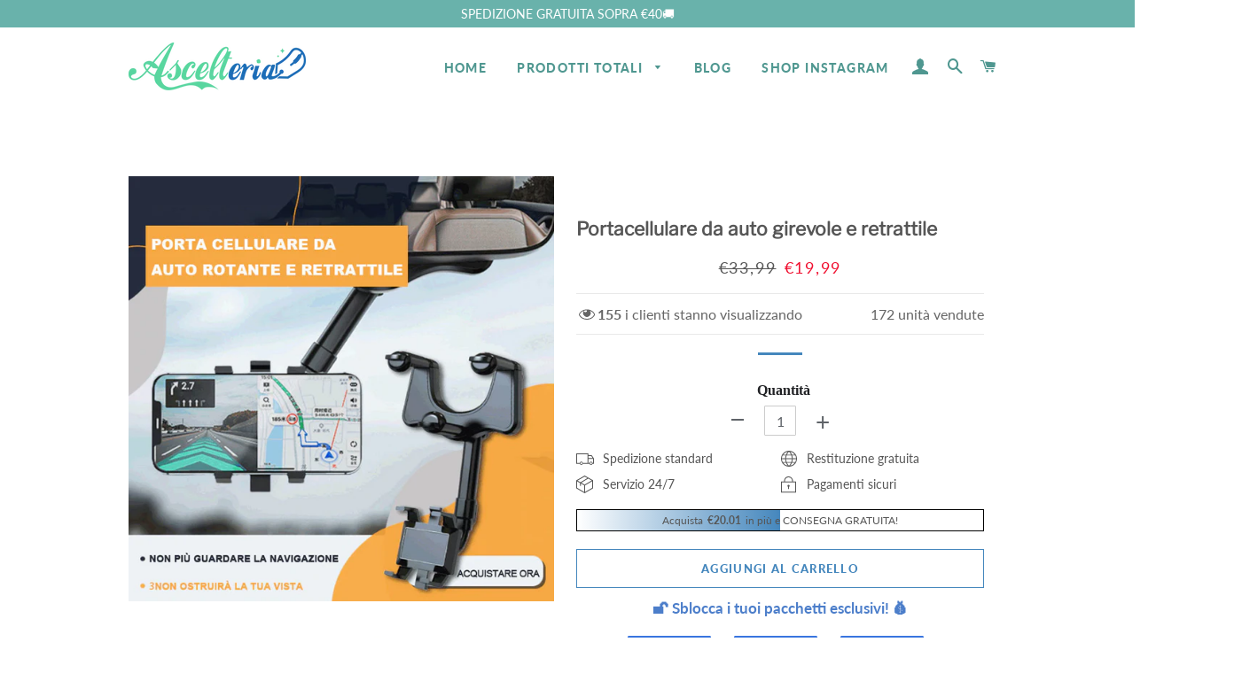

--- FILE ---
content_type: text/html; charset=utf-8
request_url: https://www.ascelteria.com/products/portacellulare-da-auto-girevole-e-retrattile
body_size: 28303
content:
<!doctype html>
<html class="no-js" lang="it">
<head>

  <!-- Basic page needs ================================================== -->
  <meta charset="utf-8">
  <meta http-equiv="X-UA-Compatible" content="IE=edge,chrome=1">
  <meta name="google-site-verification" content="QKgfiMH1_hqkVoff4qVy7YdKZvPCCYAB7Bh12HZFp1Y" />

  
    <link rel="shortcut icon" href="//www.ascelteria.com/cdn/shop/files/icon_32x32.png?v=1613536183" type="image/png" />
  

  <!-- Google tag (gtag.js) -->
<!-- <script async src="https://www.googletagmanager.com/gtag/js?id=G-KMQXR4P179"></script>
<script>
  window.dataLayer = window.dataLayer || [];
  function gtag(){dataLayer.push(arguments);}
  gtag('js', new Date());

  gtag('config', 'G-KMQXR4P179');
</script> -->

<!-- Google Tag Manager -->
<script>(function(w,d,s,l,i){w[l]=w[l]||[];w[l].push({'gtm.start':
new Date().getTime(),event:'gtm.js'});var f=d.getElementsByTagName(s)[0],
j=d.createElement(s),dl=l!='dataLayer'?'&l='+l:'';j.async=true;j.src=
'https://www.googletagmanager.com/gtm.js?id='+i+dl;f.parentNode.insertBefore(j,f);
})(window,document,'script','dataLayer','GTM-N9CTPCV3');</script>
<!-- End Google Tag Manager -->
  
  <!-- Title and description ================================================== -->
  <title>
  Portacellulare da auto girevole e retrattile &ndash; ascelteria
  </title>

  
  <meta name="description" content="🚘🚖 Non ti bloccherà la vista. La lunghezza del braccio può essere retrattile e l&#39;angolo può essere regolato per un&#39;esperienza di guida migliore e più sicura. Adatto a chi non ama o non è abituato a guardare il telefono dall&#39;alto durante la guida. È anche adatto al copilota per guardare video e ammazzare il tempo noioso">
  

  <!-- Helpers ================================================== -->
  <!-- /snippets/social-meta-tags.liquid -->




<meta property="og:site_name" content="ascelteria">
<meta property="og:url" content="https://www.ascelteria.com/products/portacellulare-da-auto-girevole-e-retrattile">
<meta property="og:title" content="Portacellulare da auto girevole e retrattile">
<meta property="og:type" content="product">
<meta property="og:description" content="🚘🚖 Non ti bloccherà la vista. La lunghezza del braccio può essere retrattile e l&#39;angolo può essere regolato per un&#39;esperienza di guida migliore e più sicura. Adatto a chi non ama o non è abituato a guardare il telefono dall&#39;alto durante la guida. È anche adatto al copilota per guardare video e ammazzare il tempo noioso">

  <meta property="og:price:amount" content="19,99">
  <meta property="og:price:currency" content="EUR">

<meta property="og:image" content="http://www.ascelteria.com/cdn/shop/products/Portacellularedaautogirevoleeretrattile_1_1200x1200.jpg?v=1659336836"><meta property="og:image" content="http://www.ascelteria.com/cdn/shop/products/Portacellularedaautogirevoleeretrattile_1200x1200.jpg?v=1659336836"><meta property="og:image" content="http://www.ascelteria.com/cdn/shop/products/Portacellularedaautogirevoleeretrattile_2_1200x1200.jpg?v=1659336836">
<meta property="og:image:secure_url" content="https://www.ascelteria.com/cdn/shop/products/Portacellularedaautogirevoleeretrattile_1_1200x1200.jpg?v=1659336836"><meta property="og:image:secure_url" content="https://www.ascelteria.com/cdn/shop/products/Portacellularedaautogirevoleeretrattile_1200x1200.jpg?v=1659336836"><meta property="og:image:secure_url" content="https://www.ascelteria.com/cdn/shop/products/Portacellularedaautogirevoleeretrattile_2_1200x1200.jpg?v=1659336836">


<meta name="twitter:card" content="summary_large_image">
<meta name="twitter:title" content="Portacellulare da auto girevole e retrattile">
<meta name="twitter:description" content="🚘🚖 Non ti bloccherà la vista. La lunghezza del braccio può essere retrattile e l&#39;angolo può essere regolato per un&#39;esperienza di guida migliore e più sicura. Adatto a chi non ama o non è abituato a guardare il telefono dall&#39;alto durante la guida. È anche adatto al copilota per guardare video e ammazzare il tempo noioso">

  <link rel="canonical" href="https://www.ascelteria.com/products/portacellulare-da-auto-girevole-e-retrattile">
  <meta name="viewport" content="width=device-width,initial-scale=1,shrink-to-fit=no">
  <meta name="theme-color" content="#4587bd">

  <!-- CSS ================================================== -->
  
  <link href="//www.ascelteria.com/cdn/shop/t/6/assets/timber.scss.css?v=118797426951745530531759333582" rel="stylesheet" type="text/css" media="all" />
  <link href="//www.ascelteria.com/cdn/shop/t/6/assets/theme.scss.css?v=172014557228185594331759333582" rel="stylesheet" type="text/css" media="all" />
 
    
  
        
  
  
  <!-- Sections ================================================== -->
  <script>
    window.theme = window.theme || {};
    theme.strings = {
      zoomClose: "Chiudi (Esc)",
      zoomPrev: "Indietro (Tasto freccia sinistra)",
      zoomNext: "Avanti (Tasto freccia destra)",
      moneyFormat: "€{{amount_with_comma_separator}}",
      addressError: "Errore durante la ricerca dell\u0026#39;indirizzo",
      addressNoResults: "La ricerca non ha prodotto alcun risultato per questo indirizzo",
      addressQueryLimit: "Hai superato il limite di utilizzo dell'API di Google. Consider upgrading to a \u003ca href=\"https:\/\/developers.google.com\/maps\/premium\/usage-limits\"\u003ePiano Premium\u003c\/a\u003e.",
      authError: "Si è verificato un problema di autenticazione con il tuo account di Google Maps.",
      cartEmpty: "Il carrello è attualmente vuoto.",
      cartCookie: "Abilita i cookie per utilizzare il carrello",
      cartSavings: "Stai risparmiando [savings]"
    };
    theme.settings = {
      cartType: "page",
      gridType: "collage"
    };
  </script>

  <script src="//www.ascelteria.com/cdn/shop/t/6/assets/jquery-2.2.3.min.js?v=58211863146907186831716002687" type="text/javascript"></script>
  
  
  
  <script src="//www.ascelteria.com/cdn/shop/t/6/assets/lazysizes.min.js?v=155223123402716617051716002687" async="async"></script>

  <script src="//www.ascelteria.com/cdn/shop/t/6/assets/theme.js?v=147480972826269461181716002687" defer="defer"></script>

   

  <!-- Header hook for plugins ================================================== -->
  <script>window.performance && window.performance.mark && window.performance.mark('shopify.content_for_header.start');</script><meta id="shopify-digital-wallet" name="shopify-digital-wallet" content="/40664629409/digital_wallets/dialog">
<meta name="shopify-checkout-api-token" content="5db6b9e0eb76742798e7a09d967ae2a6">
<meta id="in-context-paypal-metadata" data-shop-id="40664629409" data-venmo-supported="false" data-environment="production" data-locale="it_IT" data-paypal-v4="true" data-currency="EUR">
<link rel="alternate" type="application/json+oembed" href="https://www.ascelteria.com/products/portacellulare-da-auto-girevole-e-retrattile.oembed">
<script async="async" src="/checkouts/internal/preloads.js?locale=it-IT"></script>
<script id="shopify-features" type="application/json">{"accessToken":"5db6b9e0eb76742798e7a09d967ae2a6","betas":["rich-media-storefront-analytics"],"domain":"www.ascelteria.com","predictiveSearch":true,"shopId":40664629409,"locale":"it"}</script>
<script>var Shopify = Shopify || {};
Shopify.shop = "ascelteria.myshopify.com";
Shopify.locale = "it";
Shopify.currency = {"active":"EUR","rate":"1.0"};
Shopify.country = "IT";
Shopify.theme = {"name":"20240518 + LP模板","id":133847122090,"schema_name":"Brooklyn","schema_version":"15.2.0","theme_store_id":null,"role":"main"};
Shopify.theme.handle = "null";
Shopify.theme.style = {"id":null,"handle":null};
Shopify.cdnHost = "www.ascelteria.com/cdn";
Shopify.routes = Shopify.routes || {};
Shopify.routes.root = "/";</script>
<script type="module">!function(o){(o.Shopify=o.Shopify||{}).modules=!0}(window);</script>
<script>!function(o){function n(){var o=[];function n(){o.push(Array.prototype.slice.apply(arguments))}return n.q=o,n}var t=o.Shopify=o.Shopify||{};t.loadFeatures=n(),t.autoloadFeatures=n()}(window);</script>
<script id="shop-js-analytics" type="application/json">{"pageType":"product"}</script>
<script defer="defer" async type="module" src="//www.ascelteria.com/cdn/shopifycloud/shop-js/modules/v2/client.init-shop-cart-sync_dvfQaB1V.it.esm.js"></script>
<script defer="defer" async type="module" src="//www.ascelteria.com/cdn/shopifycloud/shop-js/modules/v2/chunk.common_BW-OJwDu.esm.js"></script>
<script defer="defer" async type="module" src="//www.ascelteria.com/cdn/shopifycloud/shop-js/modules/v2/chunk.modal_CX4jaIRf.esm.js"></script>
<script type="module">
  await import("//www.ascelteria.com/cdn/shopifycloud/shop-js/modules/v2/client.init-shop-cart-sync_dvfQaB1V.it.esm.js");
await import("//www.ascelteria.com/cdn/shopifycloud/shop-js/modules/v2/chunk.common_BW-OJwDu.esm.js");
await import("//www.ascelteria.com/cdn/shopifycloud/shop-js/modules/v2/chunk.modal_CX4jaIRf.esm.js");

  window.Shopify.SignInWithShop?.initShopCartSync?.({"fedCMEnabled":true,"windoidEnabled":true});

</script>
<script>(function() {
  var isLoaded = false;
  function asyncLoad() {
    if (isLoaded) return;
    isLoaded = true;
    var urls = ["https:\/\/www.pxucdn.com\/apps\/uso.js?shop=ascelteria.myshopify.com","https:\/\/loox.io\/widget\/7vkaEw9Mt9\/loox.1683541664135.js?shop=ascelteria.myshopify.com","https:\/\/mds.oceanpayment.com\/assets\/shopifylogo\/visa,mastercard,maestro,jcb,american_express,diners_club,discover.js?shop=ascelteria.myshopify.com","https:\/\/trackifyx.redretarget.com\/pull\/lazy.js?shop=ascelteria.myshopify.com","https:\/\/omnisnippet1.com\/platforms\/shopify.js?source=scriptTag\u0026v=2025-05-15T12\u0026shop=ascelteria.myshopify.com"];
    for (var i = 0; i < urls.length; i++) {
      var s = document.createElement('script');
      s.type = 'text/javascript';
      s.async = true;
      s.src = urls[i];
      var x = document.getElementsByTagName('script')[0];
      x.parentNode.insertBefore(s, x);
    }
  };
  if(window.attachEvent) {
    window.attachEvent('onload', asyncLoad);
  } else {
    window.addEventListener('load', asyncLoad, false);
  }
})();</script>
<script id="__st">var __st={"a":40664629409,"offset":-14400,"reqid":"49b723f3-6ee4-4077-a686-383d6039e488-1769096711","pageurl":"www.ascelteria.com\/products\/portacellulare-da-auto-girevole-e-retrattile","u":"03fa6aa78818","p":"product","rtyp":"product","rid":7467742691498};</script>
<script>window.ShopifyPaypalV4VisibilityTracking = true;</script>
<script id="captcha-bootstrap">!function(){'use strict';const t='contact',e='account',n='new_comment',o=[[t,t],['blogs',n],['comments',n],[t,'customer']],c=[[e,'customer_login'],[e,'guest_login'],[e,'recover_customer_password'],[e,'create_customer']],r=t=>t.map((([t,e])=>`form[action*='/${t}']:not([data-nocaptcha='true']) input[name='form_type'][value='${e}']`)).join(','),a=t=>()=>t?[...document.querySelectorAll(t)].map((t=>t.form)):[];function s(){const t=[...o],e=r(t);return a(e)}const i='password',u='form_key',d=['recaptcha-v3-token','g-recaptcha-response','h-captcha-response',i],f=()=>{try{return window.sessionStorage}catch{return}},m='__shopify_v',_=t=>t.elements[u];function p(t,e,n=!1){try{const o=window.sessionStorage,c=JSON.parse(o.getItem(e)),{data:r}=function(t){const{data:e,action:n}=t;return t[m]||n?{data:e,action:n}:{data:t,action:n}}(c);for(const[e,n]of Object.entries(r))t.elements[e]&&(t.elements[e].value=n);n&&o.removeItem(e)}catch(o){console.error('form repopulation failed',{error:o})}}const l='form_type',E='cptcha';function T(t){t.dataset[E]=!0}const w=window,h=w.document,L='Shopify',v='ce_forms',y='captcha';let A=!1;((t,e)=>{const n=(g='f06e6c50-85a8-45c8-87d0-21a2b65856fe',I='https://cdn.shopify.com/shopifycloud/storefront-forms-hcaptcha/ce_storefront_forms_captcha_hcaptcha.v1.5.2.iife.js',D={infoText:'Protetto da hCaptcha',privacyText:'Privacy',termsText:'Termini'},(t,e,n)=>{const o=w[L][v],c=o.bindForm;if(c)return c(t,g,e,D).then(n);var r;o.q.push([[t,g,e,D],n]),r=I,A||(h.body.append(Object.assign(h.createElement('script'),{id:'captcha-provider',async:!0,src:r})),A=!0)});var g,I,D;w[L]=w[L]||{},w[L][v]=w[L][v]||{},w[L][v].q=[],w[L][y]=w[L][y]||{},w[L][y].protect=function(t,e){n(t,void 0,e),T(t)},Object.freeze(w[L][y]),function(t,e,n,w,h,L){const[v,y,A,g]=function(t,e,n){const i=e?o:[],u=t?c:[],d=[...i,...u],f=r(d),m=r(i),_=r(d.filter((([t,e])=>n.includes(e))));return[a(f),a(m),a(_),s()]}(w,h,L),I=t=>{const e=t.target;return e instanceof HTMLFormElement?e:e&&e.form},D=t=>v().includes(t);t.addEventListener('submit',(t=>{const e=I(t);if(!e)return;const n=D(e)&&!e.dataset.hcaptchaBound&&!e.dataset.recaptchaBound,o=_(e),c=g().includes(e)&&(!o||!o.value);(n||c)&&t.preventDefault(),c&&!n&&(function(t){try{if(!f())return;!function(t){const e=f();if(!e)return;const n=_(t);if(!n)return;const o=n.value;o&&e.removeItem(o)}(t);const e=Array.from(Array(32),(()=>Math.random().toString(36)[2])).join('');!function(t,e){_(t)||t.append(Object.assign(document.createElement('input'),{type:'hidden',name:u})),t.elements[u].value=e}(t,e),function(t,e){const n=f();if(!n)return;const o=[...t.querySelectorAll(`input[type='${i}']`)].map((({name:t})=>t)),c=[...d,...o],r={};for(const[a,s]of new FormData(t).entries())c.includes(a)||(r[a]=s);n.setItem(e,JSON.stringify({[m]:1,action:t.action,data:r}))}(t,e)}catch(e){console.error('failed to persist form',e)}}(e),e.submit())}));const S=(t,e)=>{t&&!t.dataset[E]&&(n(t,e.some((e=>e===t))),T(t))};for(const o of['focusin','change'])t.addEventListener(o,(t=>{const e=I(t);D(e)&&S(e,y())}));const B=e.get('form_key'),M=e.get(l),P=B&&M;t.addEventListener('DOMContentLoaded',(()=>{const t=y();if(P)for(const e of t)e.elements[l].value===M&&p(e,B);[...new Set([...A(),...v().filter((t=>'true'===t.dataset.shopifyCaptcha))])].forEach((e=>S(e,t)))}))}(h,new URLSearchParams(w.location.search),n,t,e,['guest_login'])})(!0,!0)}();</script>
<script integrity="sha256-4kQ18oKyAcykRKYeNunJcIwy7WH5gtpwJnB7kiuLZ1E=" data-source-attribution="shopify.loadfeatures" defer="defer" src="//www.ascelteria.com/cdn/shopifycloud/storefront/assets/storefront/load_feature-a0a9edcb.js" crossorigin="anonymous"></script>
<script data-source-attribution="shopify.dynamic_checkout.dynamic.init">var Shopify=Shopify||{};Shopify.PaymentButton=Shopify.PaymentButton||{isStorefrontPortableWallets:!0,init:function(){window.Shopify.PaymentButton.init=function(){};var t=document.createElement("script");t.src="https://www.ascelteria.com/cdn/shopifycloud/portable-wallets/latest/portable-wallets.it.js",t.type="module",document.head.appendChild(t)}};
</script>
<script data-source-attribution="shopify.dynamic_checkout.buyer_consent">
  function portableWalletsHideBuyerConsent(e){var t=document.getElementById("shopify-buyer-consent"),n=document.getElementById("shopify-subscription-policy-button");t&&n&&(t.classList.add("hidden"),t.setAttribute("aria-hidden","true"),n.removeEventListener("click",e))}function portableWalletsShowBuyerConsent(e){var t=document.getElementById("shopify-buyer-consent"),n=document.getElementById("shopify-subscription-policy-button");t&&n&&(t.classList.remove("hidden"),t.removeAttribute("aria-hidden"),n.addEventListener("click",e))}window.Shopify?.PaymentButton&&(window.Shopify.PaymentButton.hideBuyerConsent=portableWalletsHideBuyerConsent,window.Shopify.PaymentButton.showBuyerConsent=portableWalletsShowBuyerConsent);
</script>
<script data-source-attribution="shopify.dynamic_checkout.cart.bootstrap">document.addEventListener("DOMContentLoaded",(function(){function t(){return document.querySelector("shopify-accelerated-checkout-cart, shopify-accelerated-checkout")}if(t())Shopify.PaymentButton.init();else{new MutationObserver((function(e,n){t()&&(Shopify.PaymentButton.init(),n.disconnect())})).observe(document.body,{childList:!0,subtree:!0})}}));
</script>
<link id="shopify-accelerated-checkout-styles" rel="stylesheet" media="screen" href="https://www.ascelteria.com/cdn/shopifycloud/portable-wallets/latest/accelerated-checkout-backwards-compat.css" crossorigin="anonymous">
<style id="shopify-accelerated-checkout-cart">
        #shopify-buyer-consent {
  margin-top: 1em;
  display: inline-block;
  width: 100%;
}

#shopify-buyer-consent.hidden {
  display: none;
}

#shopify-subscription-policy-button {
  background: none;
  border: none;
  padding: 0;
  text-decoration: underline;
  font-size: inherit;
  cursor: pointer;
}

#shopify-subscription-policy-button::before {
  box-shadow: none;
}

      </style>

<script>window.performance && window.performance.mark && window.performance.mark('shopify.content_for_header.end');</script>
  <script src="//www.ascelteria.com/cdn/shop/t/6/assets/saker.js?v=176598517740557200571716002687" type="text/javascript"></script>

  <script src="//www.ascelteria.com/cdn/shop/t/6/assets/modernizr.min.js?v=21391054748206432451716002687" type="text/javascript"></script>

  
  
 <script>
if(document.location.href.indexOf('?sort_by=best-selling') > -1) { 
var url = document.location.href;
document.location.href = url.replace("?sort_by=best-selling","");
}
if(document.location.href.indexOf('?sort_by=created-descending') > -1) { 
var url = document.location.href;
document.location.href = url.replace("?sort_by=created-descending","");
} 
if(document.location.href.indexOf('?sort_by=manual') > -1) { 
var url = document.location.href;
document.location.href = url.replace("?sort_by=manual","");
} 
if(document.location.href.indexOf('?sort_by=title-descending') > -1) { 
var url = document.location.href;
document.location.href = url.replace("?sort_by=title-descending","");
} 
if(document.location.href.indexOf('?sort_by=price-ascending') > -1) { 
var url = document.location.href;
document.location.href = url.replace("?sort_by=price-ascending","");
} 
if(document.location.href.indexOf('?sort_by=price-descending') > -1) { 
var url = document.location.href;
document.location.href = url.replace("?sort_by=price-descending","");
} 
if(document.location.href.indexOf('?sort_by=created-ascending') > -1) { 
var url = document.location.href;
document.location.href = url.replace("?sort_by=created-ascending","");
} 
if(document.location.href.indexOf('?sort_by=title-ascending') > -1) { 
var url = document.location.href;
document.location.href = url.replace("?sort_by=title-ascending","");
} 
if(document.location.href.indexOf('&sort_by=best-selling') > -1) { 
var url = document.location.href;
document.location.href = url.replace("&sort_by=best-selling","");
}
if(document.location.href.indexOf('&sort_by=created-descending') > -1) { 
var url = document.location.href;
document.location.href = url.replace("&sort_by=created-descending","");
} 
if(document.location.href.indexOf('&sort_by=manual') > -1) { 
var url = document.location.href;
document.location.href = url.replace("&sort_by=manual","");
} 
if(document.location.href.indexOf('&sort_by=title-descending') > -1) { 
var url = document.location.href;
document.location.href = url.replace("&sort_by=title-descending","");
} 
if(document.location.href.indexOf('&sort_by=price-ascending') > -1) { 
var url = document.location.href;
document.location.href = url.replace("&sort_by=price-ascending","");
} 
if(document.location.href.indexOf('&sort_by=price-descending') > -1) { 
var url = document.location.href;
document.location.href = url.replace("&sort_by=price-descending","");
} 
if(document.location.href.indexOf('&sort_by=created-ascending') > -1) { 
var url = document.location.href;
document.location.href = url.replace("&sort_by=created-ascending","");
} 
if(document.location.href.indexOf('&sort_by=title-ascending') > -1) { 
var url = document.location.href;
document.location.href = url.replace("&sort_by=title-ascending","");
}   
</script>
  <!-- Global site tag (gtag.js) - Google Ads: 679428534 -->
<script async src="https://www.googletagmanager.com/gtag/js?id=AW-679428534"></script>
  <script async src="https://www.googletagmanager.com/gtag/js?id=AW-786004873"></script>
<script>
  window.dataLayer = window.dataLayer || [];
  function gtag(){dataLayer.push(arguments);}
  gtag('js', new Date());

  gtag('config', 'AW-679428534');gtag('config', 'AW-786004873');
</script>
  
  

<!-- "snippets/pagefly-header.liquid" was not rendered, the associated app was uninstalled -->
 
  <!-- RedRetarget App Hook start -->
<link rel="dns-prefetch" href="https://trackifyx.redretarget.com">


<!-- HOOK JS-->

<meta name="tfx:tags" content="">
<meta name="tfx:collections" content="ALL PRODUCTS, discount, ">







<script id="tfx-cart">
    
    window.tfxCart = {"note":null,"attributes":{},"original_total_price":0,"total_price":0,"total_discount":0,"total_weight":0.0,"item_count":0,"items":[],"requires_shipping":false,"currency":"EUR","items_subtotal_price":0,"cart_level_discount_applications":[],"checkout_charge_amount":0}
</script>



<script id="tfx-product">
    
    window.tfxProduct = {"id":7467742691498,"title":"Portacellulare da auto girevole e retrattile","handle":"portacellulare-da-auto-girevole-e-retrattile","description":"\u003ch4 style=\"text-align: center;\"\u003e\u003cstrong\u003e🚘🚖\u003c\/strong\u003e\u003c\/h4\u003e\n\u003ch4 style=\"text-align: center;\" data-mce-fragment=\"1\"\u003eNon ti bloccherà la vista. \u003cspan style=\"color: #f9b611;\"\u003eLa lunghezza del braccio può essere retrattile e l'angolo può essere regolato per un'esperienza di guida migliore e più sicura.\u003c\/span\u003e\n\u003c\/h4\u003e\n\u003cp\u003e\u003cstrong\u003e\u003cimg height=\"300\" width=\"300\" style=\"display: block; margin-left: auto; margin-right: auto;\" src=\"https:\/\/cdn.shopify.com\/s\/files\/1\/0586\/3718\/9283\/files\/g2_d48997d5-402a-49fa-85ae-d3b0f99cb743_480x480.gif?v=1641381059\"\u003e\u003c\/strong\u003e\u003c\/p\u003e\n\u003ch4 style=\"text-align: center;\" data-mce-fragment=\"1\"\u003e\n\u003cspan style=\"color: #2b8e80;\"\u003eAdatto a chi non ama o non è abituato a guardare il telefono dall'alto durante la guida.\u003c\/span\u003e È anche adatto al copilota per guardare video e ammazzare il tempo noioso.\u003c\/h4\u003e\n\u003cdiv\u003e\u003cimg height=\"300\" width=\"300\" style=\"display: block; margin-left: auto; margin-right: auto;\" src=\"https:\/\/cdn.shopify.com\/s\/files\/1\/0586\/3718\/9283\/files\/g1_1cf049a1-e07b-4dfa-9b74-3f805f03904c_480x480.gif?v=1641381161\" data-mce-src=\"https:\/\/cdn.shopify.com\/s\/files\/1\/0586\/3718\/9283\/files\/g1_1cf049a1-e07b-4dfa-9b74-3f805f03904c_480x480.gif?v=1641381161\" data-mce-fragment=\"1\"\u003e\u003c\/div\u003e\n\u003ch3 data-mce-fragment=\"1\"\u003e\u003cspan style=\"color: #15734d;\"\u003e\u003cstrong\u003eCARATTERISTICHE\u003c\/strong\u003e\u003c\/span\u003e\u003c\/h3\u003e\n\u003cul\u003e\n\u003cli\u003e\n\u003cp\u003e\u003cspan style=\"font-weight: 400;\" data-mce-style=\"font-weight: 400;\" data-mce-fragment=\"1\"\u003e\u003cspan style=\"color: #5178a3;\"\u003e\u003cstrong\u003eNon più guardare in basso alla navigazione\u003c\/strong\u003e\u003c\/span\u003e: Il supporto del telefono è montato sullo specchietto retrovisore dell'auto e si trova a livello con esso per mantenere gli occhi sulla strada. Non c'è bisogno di guardare in basso la navigazione e ottieni un'esperienza utente più comoda e sicura.\u003c\/span\u003e\u003c\/p\u003e\n\u003c\/li\u003e\n\u003cli\u003e\n\u003cp\u003e\u003cspan style=\"color: #5178a3;\"\u003e\u003cstrong\u003eFunzionamento con una sola mano\u003c\/strong\u003e\u003c\/span\u003e: puoi posizionare o prendere il telefono con una mano durante la guida. Il design a quattro artigli del supporto del telefono tiene il telefono saldamente in posizione, non importa quanto sia accidentata la strada. Adatto a tutti i telefoni cellulari e tutti i modelli di auto.\u003c\/p\u003e\n\u003c\/li\u003e\n\u003c\/ul\u003e\n\u003cp style=\"text-align: center;\"\u003e\u003cspan style=\"font-weight: 400;\" data-mce-style=\"font-weight: 400;\" data-mce-fragment=\"1\"\u003e\u003cimg alt=\"\" src=\"https:\/\/cdn.shopifycdn.net\/s\/files\/1\/0036\/8561\/3680\/files\/Portacellulare_da_auto_girevole_e_retrattile_1_480x480.jpg?v=1644894616\"\u003e\u003c\/span\u003e\u003c\/p\u003e\n\u003cul\u003e\n\u003cli\u003e\u003cspan style=\"font-weight: 400;\" data-mce-style=\"font-weight: 400;\" data-mce-fragment=\"1\"\u003e\u003cspan style=\"color: #5178a3;\"\u003e\u003cstrong\u003eRegolazione della rotazione a 360 gradi\u003c\/strong\u003e\u003c\/span\u003e: La lunghezza del braccio può essere retrattile di 0-5 cm e l'angolo può essere ruotato di 360 gradi in modo da ottenere il miglior angolo di visione. Non blocca la tua vista.\u003c\/span\u003e\u003c\/li\u003e\n\u003c\/ul\u003e\n\u003cp style=\"text-align: center;\"\u003e\u003cspan style=\"font-weight: 400;\" data-mce-style=\"font-weight: 400;\" data-mce-fragment=\"1\"\u003e\u003cimg alt=\"\" src=\"https:\/\/cdn.shopifycdn.net\/s\/files\/1\/0036\/8561\/3680\/files\/Portacellulare_da_auto_girevole_e_retrattile_4_480x480.jpg?v=1644894598\"\u003e\u003c\/span\u003e\u003c\/p\u003e\n\u003cul\u003e\n\u003cli\u003e\n\u003cp\u003e\u003cspan style=\"font-weight: 400;\" data-mce-style=\"font-weight: 400;\" data-mce-fragment=\"1\"\u003e\u003cspan style=\"color: #5178a3;\"\u003e\u003cstrong\u003eMateriale di alta qualità\u003c\/strong\u003e\u003c\/span\u003e: Materiale ABS di alta qualità selezionato con un design morbido, resistente e senza deformazioni. È facile da installare e rimuovere e non lascia segni dopo la rimozione.\u003c\/span\u003e\u003c\/p\u003e\n\u003c\/li\u003e\n\u003cli\u003e\n\u003cp\u003e\u003cspan style=\"font-weight: 400;\" data-mce-style=\"font-weight: 400;\" data-mce-fragment=\"1\"\u003e\u003cspan style=\"color: #5178a3;\"\u003e\u003cstrong\u003eFacile da piegare e riporre\u003c\/strong\u003e\u003c\/span\u003e: Il design rotante lo rende facile da piegare e non occupa spazio. Con il design di rotazione a 360 gradi, puoi regolare l'angolo a piacimento.\u003c\/span\u003e\u003c\/p\u003e\n\u003c\/li\u003e\n\u003c\/ul\u003e\n\u003cp style=\"text-align: center;\"\u003e\u003cspan style=\"font-weight: 400;\" data-mce-style=\"font-weight: 400;\" data-mce-fragment=\"1\"\u003e\u003cimg alt=\"\" src=\"https:\/\/cdn.shopifycdn.net\/s\/files\/1\/0036\/8561\/3680\/files\/Portacellulare_da_auto_girevole_e_retrattile_6_480x480.jpg?v=1644894580\"\u003e\u003c\/span\u003e\u003c\/p\u003e\n\u003cul\u003e\n\u003cli\u003e\u003cspan style=\"font-weight: 400;\" data-mce-style=\"font-weight: 400;\" data-mce-fragment=\"1\"\u003e\u003cspan style=\"color: #5178a3;\"\u003e\u003cstrong\u003eUsi multipli\u003c\/strong\u003e\u003c\/span\u003e: Puoi usarlo per navigare, guardare video, effettuare videochiamate, trasmettere in streaming live, registrare video, registrare record di guida e altro ancora.\u003c\/span\u003e\u003c\/li\u003e\n\u003c\/ul\u003e\n\u003ch3 data-mce-fragment=\"1\"\u003e\u003cspan style=\"color: #15734d;\"\u003e\u003cstrong\u003eSPECIFICHE\u003c\/strong\u003e\u003c\/span\u003e\u003c\/h3\u003e\n\u003cul\u003e\n\u003cli\u003e\n\u003cstrong\u003eMateriale:\u003c\/strong\u003e adesivo ABS + Nano PU\u003cbr\u003e\n\u003c\/li\u003e\n\u003cli\u003e\n\u003cstrong\u003eColore:\u003c\/strong\u003e nero\u003cbr\u003e\n\u003c\/li\u003e\n\u003cli\u003e\n\u003cstrong\u003ePeso:\u003c\/strong\u003e 225 g \/ 0,5 libbre\u003cbr\u003e\n\u003c\/li\u003e\n\u003cli\u003e\u003cstrong\u003eMisurare:\u003cimg src=\"https:\/\/cdn.shopifycdn.net\/s\/files\/1\/0036\/8561\/3680\/files\/Portacellulare_da_auto_girevole_e_retrattile_8_480x480.jpg?v=1644894558\" alt=\"\" data-mce-fragment=\"1\" data-mce-src=\"https:\/\/cdn.shopifycdn.net\/s\/files\/1\/0036\/8561\/3680\/files\/Portacellulare_da_auto_girevole_e_retrattile_8_480x480.jpg?v=1644894558\"\u003e\u003c\/strong\u003e\u003c\/li\u003e\n\u003c\/ul\u003e\n\u003ch3 data-mce-fragment=\"1\"\u003e\u003cspan style=\"color: #15734d;\"\u003eIL PACCHETTO INCLUDE\u003c\/span\u003e\u003c\/h3\u003e\n\u003cul\u003e\n\u003cli\u003e1 × Supporto per telefono da auto girevole e retrattile\u003c\/li\u003e\n\u003c\/ul\u003e","published_at":"2022-08-01T02:53:48-04:00","created_at":"2022-08-01T02:53:56-04:00","vendor":"ascelteria","type":"","tags":[],"price":1999,"price_min":1999,"price_max":1999,"available":true,"price_varies":false,"compare_at_price":3399,"compare_at_price_min":3399,"compare_at_price_max":3399,"compare_at_price_varies":false,"variants":[{"id":43249580998826,"title":"Default Title","option1":"Default Title","option2":null,"option3":null,"sku":"CP25412-C001","requires_shipping":true,"taxable":false,"featured_image":null,"available":true,"name":"Portacellulare da auto girevole e retrattile","public_title":null,"options":["Default Title"],"price":1999,"weight":0,"compare_at_price":3399,"inventory_management":null,"barcode":null,"requires_selling_plan":false,"selling_plan_allocations":[]}],"images":["\/\/www.ascelteria.com\/cdn\/shop\/products\/Portacellularedaautogirevoleeretrattile_1.jpg?v=1659336836","\/\/www.ascelteria.com\/cdn\/shop\/products\/Portacellularedaautogirevoleeretrattile.jpg?v=1659336836","\/\/www.ascelteria.com\/cdn\/shop\/products\/Portacellularedaautogirevoleeretrattile_2.jpg?v=1659336836","\/\/www.ascelteria.com\/cdn\/shop\/products\/Portacellularedaautogirevoleeretrattile_3.jpg?v=1659336836","\/\/www.ascelteria.com\/cdn\/shop\/products\/Portacellularedaautogirevoleeretrattile_4.jpg?v=1659336837","\/\/www.ascelteria.com\/cdn\/shop\/products\/Portacellularedaautogirevoleeretrattile_5.jpg?v=1659336837","\/\/www.ascelteria.com\/cdn\/shop\/products\/Portacellularedaautogirevoleeretrattile_6.jpg?v=1659336837","\/\/www.ascelteria.com\/cdn\/shop\/products\/Portacellularedaautogirevoleeretrattile_7.jpg?v=1659336837"],"featured_image":"\/\/www.ascelteria.com\/cdn\/shop\/products\/Portacellularedaautogirevoleeretrattile_1.jpg?v=1659336836","options":["Title"],"media":[{"alt":null,"id":26800498933930,"position":1,"preview_image":{"aspect_ratio":1.0,"height":800,"width":800,"src":"\/\/www.ascelteria.com\/cdn\/shop\/products\/Portacellularedaautogirevoleeretrattile_1.jpg?v=1659336836"},"aspect_ratio":1.0,"height":800,"media_type":"image","src":"\/\/www.ascelteria.com\/cdn\/shop\/products\/Portacellularedaautogirevoleeretrattile_1.jpg?v=1659336836","width":800},{"alt":null,"id":26800498966698,"position":2,"preview_image":{"aspect_ratio":1.0,"height":800,"width":800,"src":"\/\/www.ascelteria.com\/cdn\/shop\/products\/Portacellularedaautogirevoleeretrattile.jpg?v=1659336836"},"aspect_ratio":1.0,"height":800,"media_type":"image","src":"\/\/www.ascelteria.com\/cdn\/shop\/products\/Portacellularedaautogirevoleeretrattile.jpg?v=1659336836","width":800},{"alt":null,"id":26800498999466,"position":3,"preview_image":{"aspect_ratio":1.0,"height":800,"width":800,"src":"\/\/www.ascelteria.com\/cdn\/shop\/products\/Portacellularedaautogirevoleeretrattile_2.jpg?v=1659336836"},"aspect_ratio":1.0,"height":800,"media_type":"image","src":"\/\/www.ascelteria.com\/cdn\/shop\/products\/Portacellularedaautogirevoleeretrattile_2.jpg?v=1659336836","width":800},{"alt":null,"id":26800499032234,"position":4,"preview_image":{"aspect_ratio":1.0,"height":800,"width":800,"src":"\/\/www.ascelteria.com\/cdn\/shop\/products\/Portacellularedaautogirevoleeretrattile_3.jpg?v=1659336836"},"aspect_ratio":1.0,"height":800,"media_type":"image","src":"\/\/www.ascelteria.com\/cdn\/shop\/products\/Portacellularedaautogirevoleeretrattile_3.jpg?v=1659336836","width":800},{"alt":null,"id":26800499065002,"position":5,"preview_image":{"aspect_ratio":1.0,"height":800,"width":800,"src":"\/\/www.ascelteria.com\/cdn\/shop\/products\/Portacellularedaautogirevoleeretrattile_4.jpg?v=1659336837"},"aspect_ratio":1.0,"height":800,"media_type":"image","src":"\/\/www.ascelteria.com\/cdn\/shop\/products\/Portacellularedaautogirevoleeretrattile_4.jpg?v=1659336837","width":800},{"alt":null,"id":26800499097770,"position":6,"preview_image":{"aspect_ratio":1.0,"height":800,"width":800,"src":"\/\/www.ascelteria.com\/cdn\/shop\/products\/Portacellularedaautogirevoleeretrattile_5.jpg?v=1659336837"},"aspect_ratio":1.0,"height":800,"media_type":"image","src":"\/\/www.ascelteria.com\/cdn\/shop\/products\/Portacellularedaautogirevoleeretrattile_5.jpg?v=1659336837","width":800},{"alt":null,"id":26800499130538,"position":7,"preview_image":{"aspect_ratio":1.0,"height":800,"width":800,"src":"\/\/www.ascelteria.com\/cdn\/shop\/products\/Portacellularedaautogirevoleeretrattile_6.jpg?v=1659336837"},"aspect_ratio":1.0,"height":800,"media_type":"image","src":"\/\/www.ascelteria.com\/cdn\/shop\/products\/Portacellularedaautogirevoleeretrattile_6.jpg?v=1659336837","width":800},{"alt":null,"id":26800499163306,"position":8,"preview_image":{"aspect_ratio":1.0,"height":800,"width":800,"src":"\/\/www.ascelteria.com\/cdn\/shop\/products\/Portacellularedaautogirevoleeretrattile_7.jpg?v=1659336837"},"aspect_ratio":1.0,"height":800,"media_type":"image","src":"\/\/www.ascelteria.com\/cdn\/shop\/products\/Portacellularedaautogirevoleeretrattile_7.jpg?v=1659336837","width":800}],"requires_selling_plan":false,"selling_plan_groups":[],"content":"\u003ch4 style=\"text-align: center;\"\u003e\u003cstrong\u003e🚘🚖\u003c\/strong\u003e\u003c\/h4\u003e\n\u003ch4 style=\"text-align: center;\" data-mce-fragment=\"1\"\u003eNon ti bloccherà la vista. \u003cspan style=\"color: #f9b611;\"\u003eLa lunghezza del braccio può essere retrattile e l'angolo può essere regolato per un'esperienza di guida migliore e più sicura.\u003c\/span\u003e\n\u003c\/h4\u003e\n\u003cp\u003e\u003cstrong\u003e\u003cimg height=\"300\" width=\"300\" style=\"display: block; margin-left: auto; margin-right: auto;\" src=\"https:\/\/cdn.shopify.com\/s\/files\/1\/0586\/3718\/9283\/files\/g2_d48997d5-402a-49fa-85ae-d3b0f99cb743_480x480.gif?v=1641381059\"\u003e\u003c\/strong\u003e\u003c\/p\u003e\n\u003ch4 style=\"text-align: center;\" data-mce-fragment=\"1\"\u003e\n\u003cspan style=\"color: #2b8e80;\"\u003eAdatto a chi non ama o non è abituato a guardare il telefono dall'alto durante la guida.\u003c\/span\u003e È anche adatto al copilota per guardare video e ammazzare il tempo noioso.\u003c\/h4\u003e\n\u003cdiv\u003e\u003cimg height=\"300\" width=\"300\" style=\"display: block; margin-left: auto; margin-right: auto;\" src=\"https:\/\/cdn.shopify.com\/s\/files\/1\/0586\/3718\/9283\/files\/g1_1cf049a1-e07b-4dfa-9b74-3f805f03904c_480x480.gif?v=1641381161\" data-mce-src=\"https:\/\/cdn.shopify.com\/s\/files\/1\/0586\/3718\/9283\/files\/g1_1cf049a1-e07b-4dfa-9b74-3f805f03904c_480x480.gif?v=1641381161\" data-mce-fragment=\"1\"\u003e\u003c\/div\u003e\n\u003ch3 data-mce-fragment=\"1\"\u003e\u003cspan style=\"color: #15734d;\"\u003e\u003cstrong\u003eCARATTERISTICHE\u003c\/strong\u003e\u003c\/span\u003e\u003c\/h3\u003e\n\u003cul\u003e\n\u003cli\u003e\n\u003cp\u003e\u003cspan style=\"font-weight: 400;\" data-mce-style=\"font-weight: 400;\" data-mce-fragment=\"1\"\u003e\u003cspan style=\"color: #5178a3;\"\u003e\u003cstrong\u003eNon più guardare in basso alla navigazione\u003c\/strong\u003e\u003c\/span\u003e: Il supporto del telefono è montato sullo specchietto retrovisore dell'auto e si trova a livello con esso per mantenere gli occhi sulla strada. Non c'è bisogno di guardare in basso la navigazione e ottieni un'esperienza utente più comoda e sicura.\u003c\/span\u003e\u003c\/p\u003e\n\u003c\/li\u003e\n\u003cli\u003e\n\u003cp\u003e\u003cspan style=\"color: #5178a3;\"\u003e\u003cstrong\u003eFunzionamento con una sola mano\u003c\/strong\u003e\u003c\/span\u003e: puoi posizionare o prendere il telefono con una mano durante la guida. Il design a quattro artigli del supporto del telefono tiene il telefono saldamente in posizione, non importa quanto sia accidentata la strada. Adatto a tutti i telefoni cellulari e tutti i modelli di auto.\u003c\/p\u003e\n\u003c\/li\u003e\n\u003c\/ul\u003e\n\u003cp style=\"text-align: center;\"\u003e\u003cspan style=\"font-weight: 400;\" data-mce-style=\"font-weight: 400;\" data-mce-fragment=\"1\"\u003e\u003cimg alt=\"\" src=\"https:\/\/cdn.shopifycdn.net\/s\/files\/1\/0036\/8561\/3680\/files\/Portacellulare_da_auto_girevole_e_retrattile_1_480x480.jpg?v=1644894616\"\u003e\u003c\/span\u003e\u003c\/p\u003e\n\u003cul\u003e\n\u003cli\u003e\u003cspan style=\"font-weight: 400;\" data-mce-style=\"font-weight: 400;\" data-mce-fragment=\"1\"\u003e\u003cspan style=\"color: #5178a3;\"\u003e\u003cstrong\u003eRegolazione della rotazione a 360 gradi\u003c\/strong\u003e\u003c\/span\u003e: La lunghezza del braccio può essere retrattile di 0-5 cm e l'angolo può essere ruotato di 360 gradi in modo da ottenere il miglior angolo di visione. Non blocca la tua vista.\u003c\/span\u003e\u003c\/li\u003e\n\u003c\/ul\u003e\n\u003cp style=\"text-align: center;\"\u003e\u003cspan style=\"font-weight: 400;\" data-mce-style=\"font-weight: 400;\" data-mce-fragment=\"1\"\u003e\u003cimg alt=\"\" src=\"https:\/\/cdn.shopifycdn.net\/s\/files\/1\/0036\/8561\/3680\/files\/Portacellulare_da_auto_girevole_e_retrattile_4_480x480.jpg?v=1644894598\"\u003e\u003c\/span\u003e\u003c\/p\u003e\n\u003cul\u003e\n\u003cli\u003e\n\u003cp\u003e\u003cspan style=\"font-weight: 400;\" data-mce-style=\"font-weight: 400;\" data-mce-fragment=\"1\"\u003e\u003cspan style=\"color: #5178a3;\"\u003e\u003cstrong\u003eMateriale di alta qualità\u003c\/strong\u003e\u003c\/span\u003e: Materiale ABS di alta qualità selezionato con un design morbido, resistente e senza deformazioni. È facile da installare e rimuovere e non lascia segni dopo la rimozione.\u003c\/span\u003e\u003c\/p\u003e\n\u003c\/li\u003e\n\u003cli\u003e\n\u003cp\u003e\u003cspan style=\"font-weight: 400;\" data-mce-style=\"font-weight: 400;\" data-mce-fragment=\"1\"\u003e\u003cspan style=\"color: #5178a3;\"\u003e\u003cstrong\u003eFacile da piegare e riporre\u003c\/strong\u003e\u003c\/span\u003e: Il design rotante lo rende facile da piegare e non occupa spazio. Con il design di rotazione a 360 gradi, puoi regolare l'angolo a piacimento.\u003c\/span\u003e\u003c\/p\u003e\n\u003c\/li\u003e\n\u003c\/ul\u003e\n\u003cp style=\"text-align: center;\"\u003e\u003cspan style=\"font-weight: 400;\" data-mce-style=\"font-weight: 400;\" data-mce-fragment=\"1\"\u003e\u003cimg alt=\"\" src=\"https:\/\/cdn.shopifycdn.net\/s\/files\/1\/0036\/8561\/3680\/files\/Portacellulare_da_auto_girevole_e_retrattile_6_480x480.jpg?v=1644894580\"\u003e\u003c\/span\u003e\u003c\/p\u003e\n\u003cul\u003e\n\u003cli\u003e\u003cspan style=\"font-weight: 400;\" data-mce-style=\"font-weight: 400;\" data-mce-fragment=\"1\"\u003e\u003cspan style=\"color: #5178a3;\"\u003e\u003cstrong\u003eUsi multipli\u003c\/strong\u003e\u003c\/span\u003e: Puoi usarlo per navigare, guardare video, effettuare videochiamate, trasmettere in streaming live, registrare video, registrare record di guida e altro ancora.\u003c\/span\u003e\u003c\/li\u003e\n\u003c\/ul\u003e\n\u003ch3 data-mce-fragment=\"1\"\u003e\u003cspan style=\"color: #15734d;\"\u003e\u003cstrong\u003eSPECIFICHE\u003c\/strong\u003e\u003c\/span\u003e\u003c\/h3\u003e\n\u003cul\u003e\n\u003cli\u003e\n\u003cstrong\u003eMateriale:\u003c\/strong\u003e adesivo ABS + Nano PU\u003cbr\u003e\n\u003c\/li\u003e\n\u003cli\u003e\n\u003cstrong\u003eColore:\u003c\/strong\u003e nero\u003cbr\u003e\n\u003c\/li\u003e\n\u003cli\u003e\n\u003cstrong\u003ePeso:\u003c\/strong\u003e 225 g \/ 0,5 libbre\u003cbr\u003e\n\u003c\/li\u003e\n\u003cli\u003e\u003cstrong\u003eMisurare:\u003cimg src=\"https:\/\/cdn.shopifycdn.net\/s\/files\/1\/0036\/8561\/3680\/files\/Portacellulare_da_auto_girevole_e_retrattile_8_480x480.jpg?v=1644894558\" alt=\"\" data-mce-fragment=\"1\" data-mce-src=\"https:\/\/cdn.shopifycdn.net\/s\/files\/1\/0036\/8561\/3680\/files\/Portacellulare_da_auto_girevole_e_retrattile_8_480x480.jpg?v=1644894558\"\u003e\u003c\/strong\u003e\u003c\/li\u003e\n\u003c\/ul\u003e\n\u003ch3 data-mce-fragment=\"1\"\u003e\u003cspan style=\"color: #15734d;\"\u003eIL PACCHETTO INCLUDE\u003c\/span\u003e\u003c\/h3\u003e\n\u003cul\u003e\n\u003cli\u003e1 × Supporto per telefono da auto girevole e retrattile\u003c\/li\u003e\n\u003c\/ul\u003e"}
</script>


<script type="text/javascript">
    /* ----- TFX Theme hook start ----- */
    (function (t, r, k, f, y, x) {
        if (t.tkfy != undefined) return true;
        t.tkfy = true;
        y = r.createElement(k); y.src = f; y.async = true;
        x = r.getElementsByTagName(k)[0]; x.parentNode.insertBefore(y, x);
    })(window, document, 'script', 'https://trackifyx.redretarget.com/pull/ascelteria.myshopify.com/hook.js');
    /* ----- TFX theme hook end ----- */
</script>
<!-- RedRetarget App Hook end --><script type="text/javascript">
        /* ----- TFX Theme snapchat hook start ----- */
        (function (t, r, k, f, y, x) {
            if (t.snaptkfy != undefined) return true;
            t.snaptkfy = true;
            y = r.createElement(k); y.src = f; y.async = true;
            x = r.getElementsByTagName(k)[0]; x.parentNode.insertBefore(y, x);
        })(window, document, "script", "https://trackifyx.redretarget.com/pull/ascelteria.myshopify.com/snapchathook.js");
        /* ----- TFX theme snapchat hook end ----- */
        </script><script type="text/javascript">
            /* ----- TFX Theme tiktok hook start ----- */
            (function (t, r, k, f, y, x) {
                if (t.tkfy_tt != undefined) return true;
                t.tkfy_tt = true;
                y = r.createElement(k); y.src = f; y.async = true;
                x = r.getElementsByTagName(k)[0]; x.parentNode.insertBefore(y, x);
            })(window, document, "script", "https://trackifyx.redretarget.com/pull/ascelteria.myshopify.com/tiktokhook.js");
            /* ----- TFX theme tiktok hook end ----- */
            </script>

	<script>var loox_global_hash = '1768479637940';</script><script>var visitor_level_referral = {"active":true,"rtl":false,"position":"right","button_text":"Ricevi €5","button_bg_color":"000000","button_text_color":"ffffff","display_on_home_page":true,"display_on_product_page":true,"display_on_cart_page":true,"display_on_other_pages":true,"hide_on_mobile":false,"sidebar_visible":true,"orientation":"default","border_radius":{"key":"extraRounded","value":"16px","label":"Extra Rounded"}};
</script><style>.loox-reviews-default { max-width: 1200px; margin: 0 auto; }.loox-rating .loox-icon { color:#EBBF20; }
:root { --lxs-rating-icon-color: #EBBF20; }</style>
<!-- BEGIN app block: shopify://apps/vitals/blocks/app-embed/aeb48102-2a5a-4f39-bdbd-d8d49f4e20b8 --><link rel="preconnect" href="https://appsolve.io/" /><link rel="preconnect" href="https://cdn-sf.vitals.app/" /><script data-ver="58" id="vtlsAebData" class="notranslate">window.vtlsLiquidData = window.vtlsLiquidData || {};window.vtlsLiquidData.buildId = 56366;

window.vtlsLiquidData.apiHosts = {
	...window.vtlsLiquidData.apiHosts,
	"1": "https://appsolve.io"
};
	window.vtlsLiquidData.moduleSettings = {"1":{"3":"69B2AB","4":"center","5":"icon","44":"fast_shipping,30_back,guaranteed,accredited,verified_secured","85":"","86":20,"87":20,"148":100,"978":"{}","1060":"303030"},"16":{"232":true,"245":"bottom","246":"bottom","247":"Add to Cart","411":true,"417":false,"418":true,"477":"custom","478":"7db86b","479":"ffffff","489":true,"843":"ffffff","844":"2e2e2e","921":false,"922":true,"923":true,"924":"1","925":"0","952":"{\"container\":{\"traits\":{\"height\":{\"default\":\"80px\"}}}}","1021":true,"1110":false,"1154":0,"1155":true,"1156":true,"1157":false,"1158":0,"1159":false,"1160":false,"1161":false,"1162":false,"1163":false,"1182":false,"1183":true,"1184":"","1185":false},"48":{"469":true,"491":true,"588":true,"595":false,"603":"","605":"","606":"","781":true,"783":1,"876":0,"1076":true,"1105":0},"53":{"636":"4b8e15","637":"ffffff","638":0,"639":5,"640":"Risparmi:","642":"Esaurito","643":"Questo articolo:","644":"Prezzo totale:","645":true,"646":"Aggiungi al Carrello","647":"per","648":"con","649":"in meno","650":"ciascuno","651":"Acquista","652":"Subtotale","653":"Sconto","654":"Prezzo precedente","655":0,"656":0,"657":0,"658":0,"659":"ffffff","660":14,"661":"center","671":"000000","702":"Quantità","731":"e","733":0,"734":"362e94","735":"8e86ed","736":true,"737":true,"738":true,"739":"right","740":60,"741":"Gratuito","742":"Gratis","743":"Richiedi regalo","744":"1,2,4,5","750":"Regalo","762":"Sconto","763":false,"773":"Il prodotto è stato aggiunto al carrello.","786":"risparmi","848":"ffffff","849":"f6f6f6","850":"4f4f4f","851":"Per articolo:","895":"eceeef","1007":"Scegli altro","1010":"{}","1012":false,"1028":"Ad altri clienti è piaciuta questa offerta","1029":"Aggiungi all'ordine","1030":"Aggiunto all'ordine","1031":"Check-out","1032":1,"1033":"{}","1035":"Vedi di più","1036":"Vedi meno","1037":"{}","1077":"%","1083":"Check-out","1085":100,"1086":"cd1900","1091":10,"1092":1,"1093":"{}","1164":"Spedizione gratuita","1188":"light","1190":"center","1191":"light","1192":"square"}};

window.vtlsLiquidData.shopThemeName = "Brooklyn";window.vtlsLiquidData.settingTranslation = {"1":{"85":{"it":""}},"53":{"640":{"it":"Risparmi:"},"642":{"it":"Esaurito"},"643":{"it":"Questo articolo:"},"644":{"it":"Prezzo totale:"},"646":{"it":"Aggiungi al Carrello"},"647":{"it":"per"},"648":{"it":"con"},"649":{"it":"in meno"},"650":{"it":"ciascuno"},"651":{"it":"Acquista"},"652":{"it":"Subtotale"},"653":{"it":"Sconto"},"654":{"it":"Prezzo precedente"},"702":{"it":"Quantità"},"731":{"it":"e"},"741":{"it":"Gratuito"},"742":{"it":"Gratis"},"743":{"it":"Richiedi regalo"},"750":{"it":"Regalo"},"762":{"it":"Sconto"},"773":{"it":"Il prodotto è stato aggiunto al carrello."},"786":{"it":"risparmi"},"851":{"it":"Per articolo:"},"1007":{"it":"Scegli altro"},"1028":{"it":"Ad altri clienti è piaciuta questa offerta"},"1029":{"it":"Aggiungi all'ordine"},"1030":{"it":"Aggiunto all'ordine"},"1031":{"it":"Check-out"},"1035":{"it":"Vedi di più"},"1036":{"it":"Vedi meno"},"1083":{"it":"Check-out"},"1167":{"it":"Non disponibile"},"1164":{"it":"Spedizione gratuita"}},"16":{"1184":{"it":""}}};window.vtlsLiquidData.ubOfferTypes={"2":[1,2]};window.vtlsLiquidData.usesFunctions=true;window.vtlsLiquidData.shopSettings={};window.vtlsLiquidData.shopSettings.cartType="page";window.vtlsLiquidData.spat="3705fde97c6ba99fb5b453f805be6083";window.vtlsLiquidData.shopInfo={id:40664629409,domain:"www.ascelteria.com",shopifyDomain:"ascelteria.myshopify.com",primaryLocaleIsoCode: "it",defaultCurrency:"EUR",enabledCurrencies:["EUR"],moneyFormat:"€{{amount_with_comma_separator}}",moneyWithCurrencyFormat:"€{{amount_with_comma_separator}} EUR",appId:"1",appName:"Vitals",};window.vtlsLiquidData.acceptedScopes = {"1":[26,25,27,28,29,30,31,32,33,34,35,36,37,38,22,2,8,14,20,24,16,18,10,13,21,4,11,1,7,3,19,23,15,17,9,12]};window.vtlsLiquidData.product = {"id": 7467742691498,"available": true,"title": "Portacellulare da auto girevole e retrattile","handle": "portacellulare-da-auto-girevole-e-retrattile","vendor": "ascelteria","type": "","tags": [],"description": "1","featured_image":{"src": "//www.ascelteria.com/cdn/shop/products/Portacellularedaautogirevoleeretrattile_1.jpg?v=1659336836","aspect_ratio": "1.0"},"collectionIds": [200384184481,200164475041],"variants": [{"id": 43249580998826,"title": "Default Title","option1": "Default Title","option2": null,"option3": null,"price": 1999,"compare_at_price": 3399,"available": true,"image":null,"featured_media_id":null,"is_preorderable":0}],"options": [{"name": "Title"}],"metafields": {"reviews": {}}};window.vtlsLiquidData.cacheKeys = [1714781405,1732627122,0,1763063297,1714781405,0,0,1714781405 ];</script><script id="vtlsAebDynamicFunctions" class="notranslate">window.vtlsLiquidData = window.vtlsLiquidData || {};window.vtlsLiquidData.dynamicFunctions = ({$,vitalsGet,vitalsSet,VITALS_GET_$_DESCRIPTION,VITALS_GET_$_END_SECTION,VITALS_GET_$_ATC_FORM,VITALS_GET_$_ATC_BUTTON,submit_button,form_add_to_cart,cartItemVariantId,VITALS_EVENT_CART_UPDATED,VITALS_EVENT_DISCOUNTS_LOADED,VITALS_EVENT_RENDER_CAROUSEL_STARS,VITALS_EVENT_RENDER_COLLECTION_STARS,VITALS_EVENT_SMART_BAR_RENDERED,VITALS_EVENT_SMART_BAR_CLOSED,VITALS_EVENT_TABS_RENDERED,VITALS_EVENT_VARIANT_CHANGED,VITALS_EVENT_ATC_BUTTON_FOUND,VITALS_IS_MOBILE,VITALS_PAGE_TYPE,VITALS_APPEND_CSS,VITALS_HOOK__CAN_EXECUTE_CHECKOUT,VITALS_HOOK__GET_CUSTOM_CHECKOUT_URL_PARAMETERS,VITALS_HOOK__GET_CUSTOM_VARIANT_SELECTOR,VITALS_HOOK__GET_IMAGES_DEFAULT_SIZE,VITALS_HOOK__ON_CLICK_CHECKOUT_BUTTON,VITALS_HOOK__DONT_ACCELERATE_CHECKOUT,VITALS_HOOK__ON_ATC_STAY_ON_THE_SAME_PAGE,VITALS_HOOK__CAN_EXECUTE_ATC,VITALS_FLAG__IGNORE_VARIANT_ID_FROM_URL,VITALS_FLAG__UPDATE_ATC_BUTTON_REFERENCE,VITALS_FLAG__UPDATE_CART_ON_CHECKOUT,VITALS_FLAG__USE_CAPTURE_FOR_ATC_BUTTON,VITALS_FLAG__USE_FIRST_ATC_SPAN_FOR_PRE_ORDER,VITALS_FLAG__USE_HTML_FOR_STICKY_ATC_BUTTON,VITALS_FLAG__STOP_EXECUTION,VITALS_FLAG__USE_CUSTOM_COLLECTION_FILTER_DROPDOWN,VITALS_FLAG__PRE_ORDER_START_WITH_OBSERVER,VITALS_FLAG__PRE_ORDER_OBSERVER_DELAY,VITALS_FLAG__ON_CHECKOUT_CLICK_USE_CAPTURE_EVENT,handle,}) => {return {"147": {"location":"description","locator":"before"},"687": {"location":"atc_button","locator":"after"},};};</script><script id="vtlsAebDocumentInjectors" class="notranslate">window.vtlsLiquidData = window.vtlsLiquidData || {};window.vtlsLiquidData.documentInjectors = ({$,vitalsGet,vitalsSet,VITALS_IS_MOBILE,VITALS_APPEND_CSS}) => {const documentInjectors = {};documentInjectors["1"]={};documentInjectors["1"]["d"]=[];documentInjectors["1"]["d"]["0"]={};documentInjectors["1"]["d"]["0"]["a"]=null;documentInjectors["1"]["d"]["0"]["s"]=".product-single__description.rte";documentInjectors["2"]={};documentInjectors["2"]["d"]=[];documentInjectors["2"]["d"]["0"]={};documentInjectors["2"]["d"]["0"]["a"]={"l":"after"};documentInjectors["2"]["d"]["0"]["s"]="main.main-content \u003e .wrapper \u003e #shopify-section-product-template \u003e #ProductSection--product-template \u003e .product-single";documentInjectors["3"]={};documentInjectors["3"]["d"]=[];documentInjectors["3"]["d"]["0"]={};documentInjectors["3"]["d"]["0"]["a"]={"js":"if($('.cart__subtotal').length \u003e= 2) {\n\t$('.cart__subtotal').first().html(left_subtotal);\n\t$('.cart__subtotal').last().html(right_subtotal);\n\t$('#bk-cart-subtotal-label').hide();\n} else {\n\t$('.cart__subtotal').html(cart_html);\n}"};documentInjectors["3"]["d"]["0"]["s"]=".cart__subtotal";documentInjectors["3"]["d"]["0"]["js"]=function(left_subtotal, right_subtotal, cart_html) { var vitalsDiscountsDiv = ".vitals-discounts";
if ($(vitalsDiscountsDiv).length === 0) {
if($('.cart__subtotal').length >= 2) {
	$('.cart__subtotal').first().html(left_subtotal);
	$('.cart__subtotal').last().html(right_subtotal);
	$('#bk-cart-subtotal-label').hide();
} else {
	$('.cart__subtotal').html(cart_html);
}
}

};documentInjectors["10"]={};documentInjectors["10"]["d"]=[];documentInjectors["10"]["d"]["0"]={};documentInjectors["10"]["d"]["0"]["a"]=[];documentInjectors["10"]["d"]["0"]["s"]="div.product-single__quantity";documentInjectors["12"]={};documentInjectors["12"]["d"]=[];documentInjectors["12"]["d"]["0"]={};documentInjectors["12"]["d"]["0"]["a"]=[];documentInjectors["12"]["d"]["0"]["s"]="form[action*=\"\/cart\/add\"]:visible:not([id*=\"product-form-installment\"]):not([id*=\"product-installment-form\"]):not(.vtls-exclude-atc-injector *)";documentInjectors["12"]["d"]["1"]={};documentInjectors["12"]["d"]["1"]["a"]=null;documentInjectors["12"]["d"]["1"]["s"]=".product-single__form";documentInjectors["11"]={};documentInjectors["11"]["d"]=[];documentInjectors["11"]["d"]["0"]={};documentInjectors["11"]["d"]["0"]["a"]={"ctx":"inside","last":false};documentInjectors["11"]["d"]["0"]["s"]="[type=\"submit\"]:not(.swym-button)";documentInjectors["15"]={};documentInjectors["15"]["d"]=[];documentInjectors["15"]["d"]["0"]={};documentInjectors["15"]["d"]["0"]["a"]=[];documentInjectors["15"]["d"]["0"]["s"]="form[action*=\"\/cart\"] label[for*=\"updates\"][for*=\"_{{variant_id}}\"]";return documentInjectors;};</script><script id="vtlsAebBundle" src="https://cdn-sf.vitals.app/assets/js/bundle-a4d02c620db24a6b8995b5296c296c59.js" async></script>

<!-- END app block --><link href="https://monorail-edge.shopifysvc.com" rel="dns-prefetch">
<script>(function(){if ("sendBeacon" in navigator && "performance" in window) {try {var session_token_from_headers = performance.getEntriesByType('navigation')[0].serverTiming.find(x => x.name == '_s').description;} catch {var session_token_from_headers = undefined;}var session_cookie_matches = document.cookie.match(/_shopify_s=([^;]*)/);var session_token_from_cookie = session_cookie_matches && session_cookie_matches.length === 2 ? session_cookie_matches[1] : "";var session_token = session_token_from_headers || session_token_from_cookie || "";function handle_abandonment_event(e) {var entries = performance.getEntries().filter(function(entry) {return /monorail-edge.shopifysvc.com/.test(entry.name);});if (!window.abandonment_tracked && entries.length === 0) {window.abandonment_tracked = true;var currentMs = Date.now();var navigation_start = performance.timing.navigationStart;var payload = {shop_id: 40664629409,url: window.location.href,navigation_start,duration: currentMs - navigation_start,session_token,page_type: "product"};window.navigator.sendBeacon("https://monorail-edge.shopifysvc.com/v1/produce", JSON.stringify({schema_id: "online_store_buyer_site_abandonment/1.1",payload: payload,metadata: {event_created_at_ms: currentMs,event_sent_at_ms: currentMs}}));}}window.addEventListener('pagehide', handle_abandonment_event);}}());</script>
<script id="web-pixels-manager-setup">(function e(e,d,r,n,o){if(void 0===o&&(o={}),!Boolean(null===(a=null===(i=window.Shopify)||void 0===i?void 0:i.analytics)||void 0===a?void 0:a.replayQueue)){var i,a;window.Shopify=window.Shopify||{};var t=window.Shopify;t.analytics=t.analytics||{};var s=t.analytics;s.replayQueue=[],s.publish=function(e,d,r){return s.replayQueue.push([e,d,r]),!0};try{self.performance.mark("wpm:start")}catch(e){}var l=function(){var e={modern:/Edge?\/(1{2}[4-9]|1[2-9]\d|[2-9]\d{2}|\d{4,})\.\d+(\.\d+|)|Firefox\/(1{2}[4-9]|1[2-9]\d|[2-9]\d{2}|\d{4,})\.\d+(\.\d+|)|Chrom(ium|e)\/(9{2}|\d{3,})\.\d+(\.\d+|)|(Maci|X1{2}).+ Version\/(15\.\d+|(1[6-9]|[2-9]\d|\d{3,})\.\d+)([,.]\d+|)( \(\w+\)|)( Mobile\/\w+|) Safari\/|Chrome.+OPR\/(9{2}|\d{3,})\.\d+\.\d+|(CPU[ +]OS|iPhone[ +]OS|CPU[ +]iPhone|CPU IPhone OS|CPU iPad OS)[ +]+(15[._]\d+|(1[6-9]|[2-9]\d|\d{3,})[._]\d+)([._]\d+|)|Android:?[ /-](13[3-9]|1[4-9]\d|[2-9]\d{2}|\d{4,})(\.\d+|)(\.\d+|)|Android.+Firefox\/(13[5-9]|1[4-9]\d|[2-9]\d{2}|\d{4,})\.\d+(\.\d+|)|Android.+Chrom(ium|e)\/(13[3-9]|1[4-9]\d|[2-9]\d{2}|\d{4,})\.\d+(\.\d+|)|SamsungBrowser\/([2-9]\d|\d{3,})\.\d+/,legacy:/Edge?\/(1[6-9]|[2-9]\d|\d{3,})\.\d+(\.\d+|)|Firefox\/(5[4-9]|[6-9]\d|\d{3,})\.\d+(\.\d+|)|Chrom(ium|e)\/(5[1-9]|[6-9]\d|\d{3,})\.\d+(\.\d+|)([\d.]+$|.*Safari\/(?![\d.]+ Edge\/[\d.]+$))|(Maci|X1{2}).+ Version\/(10\.\d+|(1[1-9]|[2-9]\d|\d{3,})\.\d+)([,.]\d+|)( \(\w+\)|)( Mobile\/\w+|) Safari\/|Chrome.+OPR\/(3[89]|[4-9]\d|\d{3,})\.\d+\.\d+|(CPU[ +]OS|iPhone[ +]OS|CPU[ +]iPhone|CPU IPhone OS|CPU iPad OS)[ +]+(10[._]\d+|(1[1-9]|[2-9]\d|\d{3,})[._]\d+)([._]\d+|)|Android:?[ /-](13[3-9]|1[4-9]\d|[2-9]\d{2}|\d{4,})(\.\d+|)(\.\d+|)|Mobile Safari.+OPR\/([89]\d|\d{3,})\.\d+\.\d+|Android.+Firefox\/(13[5-9]|1[4-9]\d|[2-9]\d{2}|\d{4,})\.\d+(\.\d+|)|Android.+Chrom(ium|e)\/(13[3-9]|1[4-9]\d|[2-9]\d{2}|\d{4,})\.\d+(\.\d+|)|Android.+(UC? ?Browser|UCWEB|U3)[ /]?(15\.([5-9]|\d{2,})|(1[6-9]|[2-9]\d|\d{3,})\.\d+)\.\d+|SamsungBrowser\/(5\.\d+|([6-9]|\d{2,})\.\d+)|Android.+MQ{2}Browser\/(14(\.(9|\d{2,})|)|(1[5-9]|[2-9]\d|\d{3,})(\.\d+|))(\.\d+|)|K[Aa][Ii]OS\/(3\.\d+|([4-9]|\d{2,})\.\d+)(\.\d+|)/},d=e.modern,r=e.legacy,n=navigator.userAgent;return n.match(d)?"modern":n.match(r)?"legacy":"unknown"}(),u="modern"===l?"modern":"legacy",c=(null!=n?n:{modern:"",legacy:""})[u],f=function(e){return[e.baseUrl,"/wpm","/b",e.hashVersion,"modern"===e.buildTarget?"m":"l",".js"].join("")}({baseUrl:d,hashVersion:r,buildTarget:u}),m=function(e){var d=e.version,r=e.bundleTarget,n=e.surface,o=e.pageUrl,i=e.monorailEndpoint;return{emit:function(e){var a=e.status,t=e.errorMsg,s=(new Date).getTime(),l=JSON.stringify({metadata:{event_sent_at_ms:s},events:[{schema_id:"web_pixels_manager_load/3.1",payload:{version:d,bundle_target:r,page_url:o,status:a,surface:n,error_msg:t},metadata:{event_created_at_ms:s}}]});if(!i)return console&&console.warn&&console.warn("[Web Pixels Manager] No Monorail endpoint provided, skipping logging."),!1;try{return self.navigator.sendBeacon.bind(self.navigator)(i,l)}catch(e){}var u=new XMLHttpRequest;try{return u.open("POST",i,!0),u.setRequestHeader("Content-Type","text/plain"),u.send(l),!0}catch(e){return console&&console.warn&&console.warn("[Web Pixels Manager] Got an unhandled error while logging to Monorail."),!1}}}}({version:r,bundleTarget:l,surface:e.surface,pageUrl:self.location.href,monorailEndpoint:e.monorailEndpoint});try{o.browserTarget=l,function(e){var d=e.src,r=e.async,n=void 0===r||r,o=e.onload,i=e.onerror,a=e.sri,t=e.scriptDataAttributes,s=void 0===t?{}:t,l=document.createElement("script"),u=document.querySelector("head"),c=document.querySelector("body");if(l.async=n,l.src=d,a&&(l.integrity=a,l.crossOrigin="anonymous"),s)for(var f in s)if(Object.prototype.hasOwnProperty.call(s,f))try{l.dataset[f]=s[f]}catch(e){}if(o&&l.addEventListener("load",o),i&&l.addEventListener("error",i),u)u.appendChild(l);else{if(!c)throw new Error("Did not find a head or body element to append the script");c.appendChild(l)}}({src:f,async:!0,onload:function(){if(!function(){var e,d;return Boolean(null===(d=null===(e=window.Shopify)||void 0===e?void 0:e.analytics)||void 0===d?void 0:d.initialized)}()){var d=window.webPixelsManager.init(e)||void 0;if(d){var r=window.Shopify.analytics;r.replayQueue.forEach((function(e){var r=e[0],n=e[1],o=e[2];d.publishCustomEvent(r,n,o)})),r.replayQueue=[],r.publish=d.publishCustomEvent,r.visitor=d.visitor,r.initialized=!0}}},onerror:function(){return m.emit({status:"failed",errorMsg:"".concat(f," has failed to load")})},sri:function(e){var d=/^sha384-[A-Za-z0-9+/=]+$/;return"string"==typeof e&&d.test(e)}(c)?c:"",scriptDataAttributes:o}),m.emit({status:"loading"})}catch(e){m.emit({status:"failed",errorMsg:(null==e?void 0:e.message)||"Unknown error"})}}})({shopId: 40664629409,storefrontBaseUrl: "https://www.ascelteria.com",extensionsBaseUrl: "https://extensions.shopifycdn.com/cdn/shopifycloud/web-pixels-manager",monorailEndpoint: "https://monorail-edge.shopifysvc.com/unstable/produce_batch",surface: "storefront-renderer",enabledBetaFlags: ["2dca8a86"],webPixelsConfigList: [{"id":"88572074","configuration":"{\"apiURL\":\"https:\/\/api.omnisend.com\",\"appURL\":\"https:\/\/app.omnisend.com\",\"brandID\":\"642a8760413f7e1e71797fc1\",\"trackingURL\":\"https:\/\/wt.omnisendlink.com\"}","eventPayloadVersion":"v1","runtimeContext":"STRICT","scriptVersion":"aa9feb15e63a302383aa48b053211bbb","type":"APP","apiClientId":186001,"privacyPurposes":["ANALYTICS","MARKETING","SALE_OF_DATA"],"dataSharingAdjustments":{"protectedCustomerApprovalScopes":["read_customer_address","read_customer_email","read_customer_name","read_customer_personal_data","read_customer_phone"]}},{"id":"98435242","eventPayloadVersion":"1","runtimeContext":"LAX","scriptVersion":"2","type":"CUSTOM","privacyPurposes":["SALE_OF_DATA"],"name":"Signal Gateway Pixel"},{"id":"shopify-app-pixel","configuration":"{}","eventPayloadVersion":"v1","runtimeContext":"STRICT","scriptVersion":"0450","apiClientId":"shopify-pixel","type":"APP","privacyPurposes":["ANALYTICS","MARKETING"]},{"id":"shopify-custom-pixel","eventPayloadVersion":"v1","runtimeContext":"LAX","scriptVersion":"0450","apiClientId":"shopify-pixel","type":"CUSTOM","privacyPurposes":["ANALYTICS","MARKETING"]}],isMerchantRequest: false,initData: {"shop":{"name":"ascelteria","paymentSettings":{"currencyCode":"EUR"},"myshopifyDomain":"ascelteria.myshopify.com","countryCode":"CN","storefrontUrl":"https:\/\/www.ascelteria.com"},"customer":null,"cart":null,"checkout":null,"productVariants":[{"price":{"amount":19.99,"currencyCode":"EUR"},"product":{"title":"Portacellulare da auto girevole e retrattile","vendor":"ascelteria","id":"7467742691498","untranslatedTitle":"Portacellulare da auto girevole e retrattile","url":"\/products\/portacellulare-da-auto-girevole-e-retrattile","type":""},"id":"43249580998826","image":{"src":"\/\/www.ascelteria.com\/cdn\/shop\/products\/Portacellularedaautogirevoleeretrattile_1.jpg?v=1659336836"},"sku":"CP25412-C001","title":"Default Title","untranslatedTitle":"Default Title"}],"purchasingCompany":null},},"https://www.ascelteria.com/cdn","fcfee988w5aeb613cpc8e4bc33m6693e112",{"modern":"","legacy":""},{"shopId":"40664629409","storefrontBaseUrl":"https:\/\/www.ascelteria.com","extensionBaseUrl":"https:\/\/extensions.shopifycdn.com\/cdn\/shopifycloud\/web-pixels-manager","surface":"storefront-renderer","enabledBetaFlags":"[\"2dca8a86\"]","isMerchantRequest":"false","hashVersion":"fcfee988w5aeb613cpc8e4bc33m6693e112","publish":"custom","events":"[[\"page_viewed\",{}],[\"product_viewed\",{\"productVariant\":{\"price\":{\"amount\":19.99,\"currencyCode\":\"EUR\"},\"product\":{\"title\":\"Portacellulare da auto girevole e retrattile\",\"vendor\":\"ascelteria\",\"id\":\"7467742691498\",\"untranslatedTitle\":\"Portacellulare da auto girevole e retrattile\",\"url\":\"\/products\/portacellulare-da-auto-girevole-e-retrattile\",\"type\":\"\"},\"id\":\"43249580998826\",\"image\":{\"src\":\"\/\/www.ascelteria.com\/cdn\/shop\/products\/Portacellularedaautogirevoleeretrattile_1.jpg?v=1659336836\"},\"sku\":\"CP25412-C001\",\"title\":\"Default Title\",\"untranslatedTitle\":\"Default Title\"}}]]"});</script><script>
  window.ShopifyAnalytics = window.ShopifyAnalytics || {};
  window.ShopifyAnalytics.meta = window.ShopifyAnalytics.meta || {};
  window.ShopifyAnalytics.meta.currency = 'EUR';
  var meta = {"product":{"id":7467742691498,"gid":"gid:\/\/shopify\/Product\/7467742691498","vendor":"ascelteria","type":"","handle":"portacellulare-da-auto-girevole-e-retrattile","variants":[{"id":43249580998826,"price":1999,"name":"Portacellulare da auto girevole e retrattile","public_title":null,"sku":"CP25412-C001"}],"remote":false},"page":{"pageType":"product","resourceType":"product","resourceId":7467742691498,"requestId":"49b723f3-6ee4-4077-a686-383d6039e488-1769096711"}};
  for (var attr in meta) {
    window.ShopifyAnalytics.meta[attr] = meta[attr];
  }
</script>
<script class="analytics">
  (function () {
    var customDocumentWrite = function(content) {
      var jquery = null;

      if (window.jQuery) {
        jquery = window.jQuery;
      } else if (window.Checkout && window.Checkout.$) {
        jquery = window.Checkout.$;
      }

      if (jquery) {
        jquery('body').append(content);
      }
    };

    var hasLoggedConversion = function(token) {
      if (token) {
        return document.cookie.indexOf('loggedConversion=' + token) !== -1;
      }
      return false;
    }

    var setCookieIfConversion = function(token) {
      if (token) {
        var twoMonthsFromNow = new Date(Date.now());
        twoMonthsFromNow.setMonth(twoMonthsFromNow.getMonth() + 2);

        document.cookie = 'loggedConversion=' + token + '; expires=' + twoMonthsFromNow;
      }
    }

    var trekkie = window.ShopifyAnalytics.lib = window.trekkie = window.trekkie || [];
    if (trekkie.integrations) {
      return;
    }
    trekkie.methods = [
      'identify',
      'page',
      'ready',
      'track',
      'trackForm',
      'trackLink'
    ];
    trekkie.factory = function(method) {
      return function() {
        var args = Array.prototype.slice.call(arguments);
        args.unshift(method);
        trekkie.push(args);
        return trekkie;
      };
    };
    for (var i = 0; i < trekkie.methods.length; i++) {
      var key = trekkie.methods[i];
      trekkie[key] = trekkie.factory(key);
    }
    trekkie.load = function(config) {
      trekkie.config = config || {};
      trekkie.config.initialDocumentCookie = document.cookie;
      var first = document.getElementsByTagName('script')[0];
      var script = document.createElement('script');
      script.type = 'text/javascript';
      script.onerror = function(e) {
        var scriptFallback = document.createElement('script');
        scriptFallback.type = 'text/javascript';
        scriptFallback.onerror = function(error) {
                var Monorail = {
      produce: function produce(monorailDomain, schemaId, payload) {
        var currentMs = new Date().getTime();
        var event = {
          schema_id: schemaId,
          payload: payload,
          metadata: {
            event_created_at_ms: currentMs,
            event_sent_at_ms: currentMs
          }
        };
        return Monorail.sendRequest("https://" + monorailDomain + "/v1/produce", JSON.stringify(event));
      },
      sendRequest: function sendRequest(endpointUrl, payload) {
        // Try the sendBeacon API
        if (window && window.navigator && typeof window.navigator.sendBeacon === 'function' && typeof window.Blob === 'function' && !Monorail.isIos12()) {
          var blobData = new window.Blob([payload], {
            type: 'text/plain'
          });

          if (window.navigator.sendBeacon(endpointUrl, blobData)) {
            return true;
          } // sendBeacon was not successful

        } // XHR beacon

        var xhr = new XMLHttpRequest();

        try {
          xhr.open('POST', endpointUrl);
          xhr.setRequestHeader('Content-Type', 'text/plain');
          xhr.send(payload);
        } catch (e) {
          console.log(e);
        }

        return false;
      },
      isIos12: function isIos12() {
        return window.navigator.userAgent.lastIndexOf('iPhone; CPU iPhone OS 12_') !== -1 || window.navigator.userAgent.lastIndexOf('iPad; CPU OS 12_') !== -1;
      }
    };
    Monorail.produce('monorail-edge.shopifysvc.com',
      'trekkie_storefront_load_errors/1.1',
      {shop_id: 40664629409,
      theme_id: 133847122090,
      app_name: "storefront",
      context_url: window.location.href,
      source_url: "//www.ascelteria.com/cdn/s/trekkie.storefront.1bbfab421998800ff09850b62e84b8915387986d.min.js"});

        };
        scriptFallback.async = true;
        scriptFallback.src = '//www.ascelteria.com/cdn/s/trekkie.storefront.1bbfab421998800ff09850b62e84b8915387986d.min.js';
        first.parentNode.insertBefore(scriptFallback, first);
      };
      script.async = true;
      script.src = '//www.ascelteria.com/cdn/s/trekkie.storefront.1bbfab421998800ff09850b62e84b8915387986d.min.js';
      first.parentNode.insertBefore(script, first);
    };
    trekkie.load(
      {"Trekkie":{"appName":"storefront","development":false,"defaultAttributes":{"shopId":40664629409,"isMerchantRequest":null,"themeId":133847122090,"themeCityHash":"9398831113577854574","contentLanguage":"it","currency":"EUR","eventMetadataId":"5cf25f95-da95-41dd-9c15-21daa3292c64"},"isServerSideCookieWritingEnabled":true,"monorailRegion":"shop_domain","enabledBetaFlags":["65f19447"]},"Session Attribution":{},"S2S":{"facebookCapiEnabled":false,"source":"trekkie-storefront-renderer","apiClientId":580111}}
    );

    var loaded = false;
    trekkie.ready(function() {
      if (loaded) return;
      loaded = true;

      window.ShopifyAnalytics.lib = window.trekkie;

      var originalDocumentWrite = document.write;
      document.write = customDocumentWrite;
      try { window.ShopifyAnalytics.merchantGoogleAnalytics.call(this); } catch(error) {};
      document.write = originalDocumentWrite;

      window.ShopifyAnalytics.lib.page(null,{"pageType":"product","resourceType":"product","resourceId":7467742691498,"requestId":"49b723f3-6ee4-4077-a686-383d6039e488-1769096711","shopifyEmitted":true});

      var match = window.location.pathname.match(/checkouts\/(.+)\/(thank_you|post_purchase)/)
      var token = match? match[1]: undefined;
      if (!hasLoggedConversion(token)) {
        setCookieIfConversion(token);
        window.ShopifyAnalytics.lib.track("Viewed Product",{"currency":"EUR","variantId":43249580998826,"productId":7467742691498,"productGid":"gid:\/\/shopify\/Product\/7467742691498","name":"Portacellulare da auto girevole e retrattile","price":"19.99","sku":"CP25412-C001","brand":"ascelteria","variant":null,"category":"","nonInteraction":true,"remote":false},undefined,undefined,{"shopifyEmitted":true});
      window.ShopifyAnalytics.lib.track("monorail:\/\/trekkie_storefront_viewed_product\/1.1",{"currency":"EUR","variantId":43249580998826,"productId":7467742691498,"productGid":"gid:\/\/shopify\/Product\/7467742691498","name":"Portacellulare da auto girevole e retrattile","price":"19.99","sku":"CP25412-C001","brand":"ascelteria","variant":null,"category":"","nonInteraction":true,"remote":false,"referer":"https:\/\/www.ascelteria.com\/products\/portacellulare-da-auto-girevole-e-retrattile"});
      }
    });


        var eventsListenerScript = document.createElement('script');
        eventsListenerScript.async = true;
        eventsListenerScript.src = "//www.ascelteria.com/cdn/shopifycloud/storefront/assets/shop_events_listener-3da45d37.js";
        document.getElementsByTagName('head')[0].appendChild(eventsListenerScript);

})();</script>
  <script>
  if (!window.ga || (window.ga && typeof window.ga !== 'function')) {
    window.ga = function ga() {
      (window.ga.q = window.ga.q || []).push(arguments);
      if (window.Shopify && window.Shopify.analytics && typeof window.Shopify.analytics.publish === 'function') {
        window.Shopify.analytics.publish("ga_stub_called", {}, {sendTo: "google_osp_migration"});
      }
      console.error("Shopify's Google Analytics stub called with:", Array.from(arguments), "\nSee https://help.shopify.com/manual/promoting-marketing/pixels/pixel-migration#google for more information.");
    };
    if (window.Shopify && window.Shopify.analytics && typeof window.Shopify.analytics.publish === 'function') {
      window.Shopify.analytics.publish("ga_stub_initialized", {}, {sendTo: "google_osp_migration"});
    }
  }
</script>
<script
  defer
  src="https://www.ascelteria.com/cdn/shopifycloud/perf-kit/shopify-perf-kit-3.0.4.min.js"
  data-application="storefront-renderer"
  data-shop-id="40664629409"
  data-render-region="gcp-us-central1"
  data-page-type="product"
  data-theme-instance-id="133847122090"
  data-theme-name="Brooklyn"
  data-theme-version="15.2.0"
  data-monorail-region="shop_domain"
  data-resource-timing-sampling-rate="10"
  data-shs="true"
  data-shs-beacon="true"
  data-shs-export-with-fetch="true"
  data-shs-logs-sample-rate="1"
  data-shs-beacon-endpoint="https://www.ascelteria.com/api/collect"
></script>
</head> 


<body id="portacellulare-da-auto-girevole-e-retrattile" class="template-product">

  
  <div id="shopify-section-header" class="shopify-section"><style data-shopify>.header-wrapper .site-nav__link,
  .header-wrapper .site-header__logo a,
  .header-wrapper .site-nav__dropdown-link,
  .header-wrapper .site-nav--has-dropdown > a.nav-focus,
  .header-wrapper .site-nav--has-dropdown.nav-hover > a,
  .header-wrapper .site-nav--has-dropdown:hover > a {
    color: #4f9790;
  }

  .header-wrapper .site-header__logo a:hover,
  .header-wrapper .site-header__logo a:focus,
  .header-wrapper .site-nav__link:hover,
  .header-wrapper .site-nav__link:focus,
  .header-wrapper .site-nav--has-dropdown a:hover,
  .header-wrapper .site-nav--has-dropdown > a.nav-focus:hover,
  .header-wrapper .site-nav--has-dropdown > a.nav-focus:focus,
  .header-wrapper .site-nav--has-dropdown .site-nav__link:hover,
  .header-wrapper .site-nav--has-dropdown .site-nav__link:focus,
  .header-wrapper .site-nav--has-dropdown.nav-hover > a:hover,
  .header-wrapper .site-nav__dropdown a:focus {
    color: rgba(79, 151, 144, 0.75);
  }

  .header-wrapper .burger-icon,
  .header-wrapper .site-nav--has-dropdown:hover > a:before,
  .header-wrapper .site-nav--has-dropdown > a.nav-focus:before,
  .header-wrapper .site-nav--has-dropdown.nav-hover > a:before {
    background: #4f9790;
  }

  .header-wrapper .site-nav__link:hover .burger-icon {
    background: rgba(79, 151, 144, 0.75);
  }

  .site-header__logo img {
    max-width: 200px;
  }

  @media screen and (max-width: 768px) {
    .site-header__logo img {
      max-width: 100%;
    }
  }</style><div data-section-id="header" data-section-type="header-section" data-template="product">
  <div id="NavDrawer" class="drawer drawer--left">
      <div class="drawer__inner drawer-left__inner">

    
      <!-- /snippets/search-bar.liquid -->





<form action="/search" method="get" class="input-group search-bar search-bar--drawer" role="search">
  
  <input type="search" name="q" value="" placeholder="Cerca nel nostro negozio" class="input-group-field" aria-label="Cerca nel nostro negozio">
  <span class="input-group-btn">
    <button type="submit" class="btn--secondary icon-fallback-text gtag-search">
      <span class="icon icon-search" aria-hidden="true"></span>
      <span class="fallback-text">Cerca</span>
    </button>
  </span>
</form>

    

    <ul class="mobile-nav">
      
        

          <li class="mobile-nav__item">
            <a
              href="/"
              class="mobile-nav__link"
              >
                Home
            </a>
          </li>

        
      
        
          <li class="mobile-nav__item">
            <div class="mobile-nav__has-sublist">
              <a
                href="/collections/all"
                class="mobile-nav__link"
                id="Label-2"
                >Prodotti Totali</a>
              <div class="mobile-nav__toggle">
                <button type="button" class="mobile-nav__toggle-btn icon-fallback-text" aria-controls="Linklist-2" aria-expanded="false">
                  <span class="icon-fallback-text mobile-nav__toggle-open">
                    <span class="icon icon-plus" aria-hidden="true"></span>
                    <span class="fallback-text">Espandi il sotto-menu Prodotti Totali</span>
                  </span>
                  <span class="icon-fallback-text mobile-nav__toggle-close">
                    <span class="icon icon-minus" aria-hidden="true"></span>
                    <span class="fallback-text">Comprimi il sotto-menu Prodotti Totali</span>
                  </span>
                </button>
              </div>
            </div>
            <ul class="mobile-nav__sublist" id="Linklist-2" aria-labelledby="Label-2" role="navigation">
              
              
                
                <li class="mobile-nav__item">
                  <div class="mobile-nav__has-sublist">
                    <a
                      href="/collections/abbigliamento-e-accessori"
                      class="mobile-nav__link"
                      id="Label-2-1"
                      >
                        👕Abbigliamento e Accessori
                    </a>
                    <div class="mobile-nav__toggle">
                      <button type="button" class="mobile-nav__toggle-btn icon-fallback-text" aria-controls="Linklist-2-1" aria-expanded="false">
                        <span class="icon-fallback-text mobile-nav__toggle-open">
                          <span class="icon icon-plus" aria-hidden="true"></span>
                          <span class="fallback-text">Espandi il sotto-menu Prodotti Totali</span>
                        </span>
                        <span class="icon-fallback-text mobile-nav__toggle-close">
                          <span class="icon icon-minus" aria-hidden="true"></span>
                          <span class="fallback-text">Comprimi il sotto-menu Prodotti Totali</span>
                        </span>
                      </button>
                    </div>
                  </div>
                  <ul class="mobile-nav__sublist mobile-nav__subsublist" id="Linklist-2-1" aria-labelledby="Label-2-1" role="navigation">
                    
                      <li class="mobile-nav__item">
                        <a
                          href="/collections/tops"
                          class="mobile-nav__link"
                          >
                            Tops
                        </a>
                      </li>
                    
                      <li class="mobile-nav__item">
                        <a
                          href="/collections/pantaloni"
                          class="mobile-nav__link"
                          >
                            Pantaloni
                        </a>
                      </li>
                    
                      <li class="mobile-nav__item">
                        <a
                          href="/collections/gonne"
                          class="mobile-nav__link"
                          >
                            Gonne
                        </a>
                      </li>
                    
                      <li class="mobile-nav__item">
                        <a
                          href="/collections/pigiami-da-notte"
                          class="mobile-nav__link"
                          >
                            Pigiami da notte
                        </a>
                      </li>
                    
                      <li class="mobile-nav__item">
                        <a
                          href="/collections/calzini-e-intimi"
                          class="mobile-nav__link"
                          >
                            Calzini e intimi
                        </a>
                      </li>
                    
                      <li class="mobile-nav__item">
                        <a
                          href="/collections/accessori"
                          class="mobile-nav__link"
                          >
                            Accessori
                        </a>
                      </li>
                    
                  </ul>
                </li>
                
              
                
                <li class="mobile-nav__item">
                  <div class="mobile-nav__has-sublist">
                    <a
                      href="/collections/borse-e-accessri"
                      class="mobile-nav__link"
                      id="Label-2-2"
                      >
                        👜Borse e Accessri
                    </a>
                    <div class="mobile-nav__toggle">
                      <button type="button" class="mobile-nav__toggle-btn icon-fallback-text" aria-controls="Linklist-2-2" aria-expanded="false">
                        <span class="icon-fallback-text mobile-nav__toggle-open">
                          <span class="icon icon-plus" aria-hidden="true"></span>
                          <span class="fallback-text">Espandi il sotto-menu Prodotti Totali</span>
                        </span>
                        <span class="icon-fallback-text mobile-nav__toggle-close">
                          <span class="icon icon-minus" aria-hidden="true"></span>
                          <span class="fallback-text">Comprimi il sotto-menu Prodotti Totali</span>
                        </span>
                      </button>
                    </div>
                  </div>
                  <ul class="mobile-nav__sublist mobile-nav__subsublist" id="Linklist-2-2" aria-labelledby="Label-2-2" role="navigation">
                    
                      <li class="mobile-nav__item">
                        <a
                          href="/collections/borse"
                          class="mobile-nav__link"
                          >
                            Borse
                        </a>
                      </li>
                    
                  </ul>
                </li>
                
              
                
                <li class="mobile-nav__item">
                  <div class="mobile-nav__has-sublist">
                    <a
                      href="/collections/scarpe"
                      class="mobile-nav__link"
                      id="Label-2-3"
                      >
                        👢Scarpe
                    </a>
                    <div class="mobile-nav__toggle">
                      <button type="button" class="mobile-nav__toggle-btn icon-fallback-text" aria-controls="Linklist-2-3" aria-expanded="false">
                        <span class="icon-fallback-text mobile-nav__toggle-open">
                          <span class="icon icon-plus" aria-hidden="true"></span>
                          <span class="fallback-text">Espandi il sotto-menu Prodotti Totali</span>
                        </span>
                        <span class="icon-fallback-text mobile-nav__toggle-close">
                          <span class="icon icon-minus" aria-hidden="true"></span>
                          <span class="fallback-text">Comprimi il sotto-menu Prodotti Totali</span>
                        </span>
                      </button>
                    </div>
                  </div>
                  <ul class="mobile-nav__sublist mobile-nav__subsublist" id="Linklist-2-3" aria-labelledby="Label-2-3" role="navigation">
                    
                      <li class="mobile-nav__item">
                        <a
                          href="/collections/sandali"
                          class="mobile-nav__link"
                          >
                            Sandali
                        </a>
                      </li>
                    
                      <li class="mobile-nav__item">
                        <a
                          href="/collections/scarpe-sportive"
                          class="mobile-nav__link"
                          >
                            Scarpe Sportive
                        </a>
                      </li>
                    
                      <li class="mobile-nav__item">
                        <a
                          href="/collections/stivali"
                          class="mobile-nav__link"
                          >
                            Stivali
                        </a>
                      </li>
                    
                      <li class="mobile-nav__item">
                        <a
                          href="/collections/pantofole"
                          class="mobile-nav__link"
                          >
                            Pantofole
                        </a>
                      </li>
                    
                      <li class="mobile-nav__item">
                        <a
                          href="/collections/accessori-per-scarpe"
                          class="mobile-nav__link"
                          >
                            Accessori per scarpe
                        </a>
                      </li>
                    
                  </ul>
                </li>
                
              
                
                <li class="mobile-nav__item">
                  <div class="mobile-nav__has-sublist">
                    <a
                      href="/collections/casa"
                      class="mobile-nav__link"
                      id="Label-2-4"
                      >
                        🏡Casa
                    </a>
                    <div class="mobile-nav__toggle">
                      <button type="button" class="mobile-nav__toggle-btn icon-fallback-text" aria-controls="Linklist-2-4" aria-expanded="false">
                        <span class="icon-fallback-text mobile-nav__toggle-open">
                          <span class="icon icon-plus" aria-hidden="true"></span>
                          <span class="fallback-text">Espandi il sotto-menu Prodotti Totali</span>
                        </span>
                        <span class="icon-fallback-text mobile-nav__toggle-close">
                          <span class="icon icon-minus" aria-hidden="true"></span>
                          <span class="fallback-text">Comprimi il sotto-menu Prodotti Totali</span>
                        </span>
                      </button>
                    </div>
                  </div>
                  <ul class="mobile-nav__sublist mobile-nav__subsublist" id="Linklist-2-4" aria-labelledby="Label-2-4" role="navigation">
                    
                      <li class="mobile-nav__item">
                        <a
                          href="/collections/prodotiti-per-la-pulizia"
                          class="mobile-nav__link"
                          >
                            🧹Prodotiti per la pulizia
                        </a>
                      </li>
                    
                      <li class="mobile-nav__item">
                        <a
                          href="/collections/portaoggetti"
                          class="mobile-nav__link"
                          >
                            Portaoggetti
                        </a>
                      </li>
                    
                      <li class="mobile-nav__item">
                        <a
                          href="/collections/utensili-da-cucina"
                          class="mobile-nav__link"
                          >
                            Utensili da cucina
                        </a>
                      </li>
                    
                      <li class="mobile-nav__item">
                        <a
                          href="/collections/bagno"
                          class="mobile-nav__link"
                          >
                            Bagno
                        </a>
                      </li>
                    
                      <li class="mobile-nav__item">
                        <a
                          href="/collections/decorazioni-per-interni"
                          class="mobile-nav__link"
                          >
                            Decorazioni per interni
                        </a>
                      </li>
                    
                      <li class="mobile-nav__item">
                        <a
                          href="/collections/accessori-da-viaggio"
                          class="mobile-nav__link"
                          >
                            Accessori da viaggio
                        </a>
                      </li>
                    
                  </ul>
                </li>
                
              
                
                <li class="mobile-nav__item">
                  <div class="mobile-nav__has-sublist">
                    <a
                      href="/collections/elettronica"
                      class="mobile-nav__link"
                      id="Label-2-5"
                      >
                        📲Elettronica
                    </a>
                    <div class="mobile-nav__toggle">
                      <button type="button" class="mobile-nav__toggle-btn icon-fallback-text" aria-controls="Linklist-2-5" aria-expanded="false">
                        <span class="icon-fallback-text mobile-nav__toggle-open">
                          <span class="icon icon-plus" aria-hidden="true"></span>
                          <span class="fallback-text">Espandi il sotto-menu Prodotti Totali</span>
                        </span>
                        <span class="icon-fallback-text mobile-nav__toggle-close">
                          <span class="icon icon-minus" aria-hidden="true"></span>
                          <span class="fallback-text">Comprimi il sotto-menu Prodotti Totali</span>
                        </span>
                      </button>
                    </div>
                  </div>
                  <ul class="mobile-nav__sublist mobile-nav__subsublist" id="Linklist-2-5" aria-labelledby="Label-2-5" role="navigation">
                    
                      <li class="mobile-nav__item">
                        <a
                          href="/collections/accessori-per-computer"
                          class="mobile-nav__link"
                          >
                            Accessori per Computer
                        </a>
                      </li>
                    
                      <li class="mobile-nav__item">
                        <a
                          href="/collections/accessori-per-cellulari"
                          class="mobile-nav__link"
                          >
                            Accessori per cellulari
                        </a>
                      </li>
                    
                      <li class="mobile-nav__item">
                        <a
                          href="/collections/accessori-per-videocamere"
                          class="mobile-nav__link"
                          >
                            Accessori per Videocamere
                        </a>
                      </li>
                    
                  </ul>
                </li>
                
              
                
                <li class="mobile-nav__item">
                  <a
                    href="/collections/strumenti"
                    class="mobile-nav__link"
                    >
                      🔧Strumenti
                  </a>
                </li>
                
              
                
                <li class="mobile-nav__item">
                  <div class="mobile-nav__has-sublist">
                    <a
                      href="/collections/salute-e-bellezza"
                      class="mobile-nav__link"
                      id="Label-2-7"
                      >
                        💄Salute e Bellezza
                    </a>
                    <div class="mobile-nav__toggle">
                      <button type="button" class="mobile-nav__toggle-btn icon-fallback-text" aria-controls="Linklist-2-7" aria-expanded="false">
                        <span class="icon-fallback-text mobile-nav__toggle-open">
                          <span class="icon icon-plus" aria-hidden="true"></span>
                          <span class="fallback-text">Espandi il sotto-menu Prodotti Totali</span>
                        </span>
                        <span class="icon-fallback-text mobile-nav__toggle-close">
                          <span class="icon icon-minus" aria-hidden="true"></span>
                          <span class="fallback-text">Comprimi il sotto-menu Prodotti Totali</span>
                        </span>
                      </button>
                    </div>
                  </div>
                  <ul class="mobile-nav__sublist mobile-nav__subsublist" id="Linklist-2-7" aria-labelledby="Label-2-7" role="navigation">
                    
                      <li class="mobile-nav__item">
                        <a
                          href="/collections/salute-e-cura-della-persona"
                          class="mobile-nav__link"
                          >
                            Salute e cura della persona
                        </a>
                      </li>
                    
                      <li class="mobile-nav__item">
                        <a
                          href="/collections/sport-e-tempo-libero"
                          class="mobile-nav__link"
                          >
                            Sport e tempo libero
                        </a>
                      </li>
                    
                      <li class="mobile-nav__item">
                        <a
                          href="/collections/beauty"
                          class="mobile-nav__link"
                          >
                            Beauty
                        </a>
                      </li>
                    
                      <li class="mobile-nav__item">
                        <a
                          href="/collections/cura-di-bambini-e-neonati"
                          class="mobile-nav__link"
                          >
                            Cura di bambini e neonati
                        </a>
                      </li>
                    
                  </ul>
                </li>
                
              
                
                <li class="mobile-nav__item">
                  <div class="mobile-nav__has-sublist">
                    <a
                      href="/collections/auto-e-moto"
                      class="mobile-nav__link"
                      id="Label-2-8"
                      >
                        🚗Auto e Moto
                    </a>
                    <div class="mobile-nav__toggle">
                      <button type="button" class="mobile-nav__toggle-btn icon-fallback-text" aria-controls="Linklist-2-8" aria-expanded="false">
                        <span class="icon-fallback-text mobile-nav__toggle-open">
                          <span class="icon icon-plus" aria-hidden="true"></span>
                          <span class="fallback-text">Espandi il sotto-menu Prodotti Totali</span>
                        </span>
                        <span class="icon-fallback-text mobile-nav__toggle-close">
                          <span class="icon icon-minus" aria-hidden="true"></span>
                          <span class="fallback-text">Comprimi il sotto-menu Prodotti Totali</span>
                        </span>
                      </button>
                    </div>
                  </div>
                  <ul class="mobile-nav__sublist mobile-nav__subsublist" id="Linklist-2-8" aria-labelledby="Label-2-8" role="navigation">
                    
                      <li class="mobile-nav__item">
                        <a
                          href="/collections/accessori-per-auto"
                          class="mobile-nav__link"
                          >
                            Accessori per auto
                        </a>
                      </li>
                    
                      <li class="mobile-nav__item">
                        <a
                          href="/collections/accessori-per-moto"
                          class="mobile-nav__link"
                          >
                            Accessori per Moto
                        </a>
                      </li>
                    
                      <li class="mobile-nav__item">
                        <a
                          href="/collections/pulizia"
                          class="mobile-nav__link"
                          >
                            Pulizia
                        </a>
                      </li>
                    
                      <li class="mobile-nav__item">
                        <a
                          href="/collections/decorazioni"
                          class="mobile-nav__link"
                          >
                            Decorazioni
                        </a>
                      </li>
                    
                  </ul>
                </li>
                
              
                
                <li class="mobile-nav__item">
                  <a
                    href="/collections/prodotti-per-animali-domestici"
                    class="mobile-nav__link"
                    >
                      🐶Prodotti per animali domestici
                  </a>
                </li>
                
              
                
                <li class="mobile-nav__item">
                  <a
                    href="/collections/giocattoli-e-regari"
                    class="mobile-nav__link"
                    >
                      🧸Giocattoli e regari
                  </a>
                </li>
                
              
            </ul>
          </li>

          
      
        

          <li class="mobile-nav__item">
            <a
              href="/blogs/news"
              class="mobile-nav__link"
              >
                Blog
            </a>
          </li>

        
      
        

          <li class="mobile-nav__item">
            <a
              href="/pages/shop-instagram"
              class="mobile-nav__link"
              >
                shop instagram
            </a>
          </li>

        
      
      
      <li class="mobile-nav__spacer"></li>

      
      
        
          <li class="mobile-nav__item mobile-nav__item--secondary">
            <a href="/account/login" id="customer_login_link">Accedi</a>
          </li>
          <li class="mobile-nav__item mobile-nav__item--secondary">
            <a href="/account/register" id="customer_register_link">Crea account</a>
          </li>
        
      
      
    </ul>
    <!-- //mobile-nav -->
  </div>


  </div>
  <div class="header-container drawer__header-container">
    <div class="header-wrapper" data-header-wrapper>
      
        
          <style>
            .announcement-bar {
              background-color: #69b2ab;
            }

            .announcement-bar--link:hover {
              

              
                
                background-color: #7ebdb7;
              
            }

            .announcement-bar__message {
              color: #ffffff;
              font-size:14px;
            }
          </style>

          
            <div class="announcement-bar">
          

            <p class="announcement-bar__message">SPEDIZIONE GRATUITA SOPRA €40🚚</p>

          
            </div>
          

        
      

      <header class="site-header" role="banner">
        <div class="wrapper">
          <div class="grid--full grid--table">
            <div class="grid__item large--hide large--one-sixth one-quarter">
              <div class="site-nav--open site-nav--mobile">
                <button type="button" class="icon-fallback-text site-nav__link site-nav__link--burger js-drawer-open-button-left" aria-controls="NavDrawer">
                  <span class="burger-icon burger-icon--top"></span>
                  <span class="burger-icon burger-icon--mid"></span>
                  <span class="burger-icon burger-icon--bottom"></span>
                  <span class="fallback-text">Navigazione del sito</span>
                </button>
              </div>
            </div>
            <div class="grid__item large--one-third medium-down--one-half">
              
              
                <div class="h1 site-header__logo large--left" itemscope itemtype="http://schema.org/Organization">
              
                

                <a href="/" itemprop="url" class="site-header__logo-link">
                  
                    <img class="site-header__logo-image" src="//www.ascelteria.com/cdn/shop/files/02_200x.png?v=1613532095" srcset="//www.ascelteria.com/cdn/shop/files/02_200x.png?v=1613532095 1x, //www.ascelteria.com/cdn/shop/files/02_200x@2x.png?v=1613532095 2x" alt="ascelteria" itemprop="logo">

                    
                  
                </a>
              
                </div>
              
            </div>
            <nav class="grid__item large--two-thirds large--text-right medium-down--hide" role="navigation">
              
              <!-- begin site-nav -->
              <ul class="site-nav" id="AccessibleNav">
                
                  
                    <li class="site-nav__item">
                      <a
                        href="/"
                        class="site-nav__link"
                        data-meganav-type="child"
                        >
                          Home
                      </a>
                    </li>
                  
                
                  
                  
                    <li
                      class="site-nav__item site-nav--has-dropdown "
                      aria-haspopup="true"
                      data-meganav-type="parent">
                      <a
                        href="/collections/all"
                        class="site-nav__link"
                        data-meganav-type="parent"
                        aria-controls="MenuParent-2"
                        aria-expanded="false"
                        >
                          Prodotti Totali
                          <span class="icon icon-arrow-down" aria-hidden="true"></span>
                      </a>
                      <ul
                        id="MenuParent-2"
                        class="site-nav__dropdown site-nav--has-grandchildren"
                        data-meganav-dropdown>
                        
                          
                          
                            <li
                              class="site-nav__item site-nav--has-dropdown site-nav--has-dropdown-grandchild "
                              aria-haspopup="true">
                              <a
                                href="/collections/abbigliamento-e-accessori"
                                class="site-nav__dropdown-link site-nav__dropdown-heading"
                                aria-controls="MenuChildren-2-1"
                                data-meganav-type="parent"
                                
                                tabindex="-1">
                                  👕Abbigliamento e Accessori
                                  <span class="icon icon-arrow-down" aria-hidden="true"></span>
                              </a>
                              <div class="site-nav__dropdown-grandchild">
                                <ul
                                  id="MenuChildren-2-1"
                                  data-meganav-dropdown>
                                  
                                    <li>
                                      <a
                                        href="/collections/tops"
                                        class="site-nav__dropdown-link"
                                        data-meganav-type="child"
                                        
                                        tabindex="-1">
                                          Tops
                                        </a>
                                    </li>
                                  
                                    <li>
                                      <a
                                        href="/collections/pantaloni"
                                        class="site-nav__dropdown-link"
                                        data-meganav-type="child"
                                        
                                        tabindex="-1">
                                          Pantaloni
                                        </a>
                                    </li>
                                  
                                    <li>
                                      <a
                                        href="/collections/gonne"
                                        class="site-nav__dropdown-link"
                                        data-meganav-type="child"
                                        
                                        tabindex="-1">
                                          Gonne
                                        </a>
                                    </li>
                                  
                                    <li>
                                      <a
                                        href="/collections/pigiami-da-notte"
                                        class="site-nav__dropdown-link"
                                        data-meganav-type="child"
                                        
                                        tabindex="-1">
                                          Pigiami da notte
                                        </a>
                                    </li>
                                  
                                    <li>
                                      <a
                                        href="/collections/calzini-e-intimi"
                                        class="site-nav__dropdown-link"
                                        data-meganav-type="child"
                                        
                                        tabindex="-1">
                                          Calzini e intimi
                                        </a>
                                    </li>
                                  
                                    <li>
                                      <a
                                        href="/collections/accessori"
                                        class="site-nav__dropdown-link"
                                        data-meganav-type="child"
                                        
                                        tabindex="-1">
                                          Accessori
                                        </a>
                                    </li>
                                  
                                </ul>
                              </div>
                            </li>
                          
                        
                          
                          
                            <li
                              class="site-nav__item site-nav--has-dropdown site-nav--has-dropdown-grandchild "
                              aria-haspopup="true">
                              <a
                                href="/collections/borse-e-accessri"
                                class="site-nav__dropdown-link site-nav__dropdown-heading"
                                aria-controls="MenuChildren-2-2"
                                data-meganav-type="parent"
                                
                                tabindex="-1">
                                  👜Borse e Accessri
                                  <span class="icon icon-arrow-down" aria-hidden="true"></span>
                              </a>
                              <div class="site-nav__dropdown-grandchild">
                                <ul
                                  id="MenuChildren-2-2"
                                  data-meganav-dropdown>
                                  
                                    <li>
                                      <a
                                        href="/collections/borse"
                                        class="site-nav__dropdown-link"
                                        data-meganav-type="child"
                                        
                                        tabindex="-1">
                                          Borse
                                        </a>
                                    </li>
                                  
                                </ul>
                              </div>
                            </li>
                          
                        
                          
                          
                            <li
                              class="site-nav__item site-nav--has-dropdown site-nav--has-dropdown-grandchild "
                              aria-haspopup="true">
                              <a
                                href="/collections/scarpe"
                                class="site-nav__dropdown-link site-nav__dropdown-heading"
                                aria-controls="MenuChildren-2-3"
                                data-meganav-type="parent"
                                
                                tabindex="-1">
                                  👢Scarpe
                                  <span class="icon icon-arrow-down" aria-hidden="true"></span>
                              </a>
                              <div class="site-nav__dropdown-grandchild">
                                <ul
                                  id="MenuChildren-2-3"
                                  data-meganav-dropdown>
                                  
                                    <li>
                                      <a
                                        href="/collections/sandali"
                                        class="site-nav__dropdown-link"
                                        data-meganav-type="child"
                                        
                                        tabindex="-1">
                                          Sandali
                                        </a>
                                    </li>
                                  
                                    <li>
                                      <a
                                        href="/collections/scarpe-sportive"
                                        class="site-nav__dropdown-link"
                                        data-meganav-type="child"
                                        
                                        tabindex="-1">
                                          Scarpe Sportive
                                        </a>
                                    </li>
                                  
                                    <li>
                                      <a
                                        href="/collections/stivali"
                                        class="site-nav__dropdown-link"
                                        data-meganav-type="child"
                                        
                                        tabindex="-1">
                                          Stivali
                                        </a>
                                    </li>
                                  
                                    <li>
                                      <a
                                        href="/collections/pantofole"
                                        class="site-nav__dropdown-link"
                                        data-meganav-type="child"
                                        
                                        tabindex="-1">
                                          Pantofole
                                        </a>
                                    </li>
                                  
                                    <li>
                                      <a
                                        href="/collections/accessori-per-scarpe"
                                        class="site-nav__dropdown-link"
                                        data-meganav-type="child"
                                        
                                        tabindex="-1">
                                          Accessori per scarpe
                                        </a>
                                    </li>
                                  
                                </ul>
                              </div>
                            </li>
                          
                        
                          
                          
                            <li
                              class="site-nav__item site-nav--has-dropdown site-nav--has-dropdown-grandchild "
                              aria-haspopup="true">
                              <a
                                href="/collections/casa"
                                class="site-nav__dropdown-link site-nav__dropdown-heading"
                                aria-controls="MenuChildren-2-4"
                                data-meganav-type="parent"
                                
                                tabindex="-1">
                                  🏡Casa
                                  <span class="icon icon-arrow-down" aria-hidden="true"></span>
                              </a>
                              <div class="site-nav__dropdown-grandchild">
                                <ul
                                  id="MenuChildren-2-4"
                                  data-meganav-dropdown>
                                  
                                    <li>
                                      <a
                                        href="/collections/prodotiti-per-la-pulizia"
                                        class="site-nav__dropdown-link"
                                        data-meganav-type="child"
                                        
                                        tabindex="-1">
                                          🧹Prodotiti per la pulizia
                                        </a>
                                    </li>
                                  
                                    <li>
                                      <a
                                        href="/collections/portaoggetti"
                                        class="site-nav__dropdown-link"
                                        data-meganav-type="child"
                                        
                                        tabindex="-1">
                                          Portaoggetti
                                        </a>
                                    </li>
                                  
                                    <li>
                                      <a
                                        href="/collections/utensili-da-cucina"
                                        class="site-nav__dropdown-link"
                                        data-meganav-type="child"
                                        
                                        tabindex="-1">
                                          Utensili da cucina
                                        </a>
                                    </li>
                                  
                                    <li>
                                      <a
                                        href="/collections/bagno"
                                        class="site-nav__dropdown-link"
                                        data-meganav-type="child"
                                        
                                        tabindex="-1">
                                          Bagno
                                        </a>
                                    </li>
                                  
                                    <li>
                                      <a
                                        href="/collections/decorazioni-per-interni"
                                        class="site-nav__dropdown-link"
                                        data-meganav-type="child"
                                        
                                        tabindex="-1">
                                          Decorazioni per interni
                                        </a>
                                    </li>
                                  
                                    <li>
                                      <a
                                        href="/collections/accessori-da-viaggio"
                                        class="site-nav__dropdown-link"
                                        data-meganav-type="child"
                                        
                                        tabindex="-1">
                                          Accessori da viaggio
                                        </a>
                                    </li>
                                  
                                </ul>
                              </div>
                            </li>
                          
                        
                          
                          
                            <li
                              class="site-nav__item site-nav--has-dropdown site-nav--has-dropdown-grandchild "
                              aria-haspopup="true">
                              <a
                                href="/collections/elettronica"
                                class="site-nav__dropdown-link site-nav__dropdown-heading"
                                aria-controls="MenuChildren-2-5"
                                data-meganav-type="parent"
                                
                                tabindex="-1">
                                  📲Elettronica
                                  <span class="icon icon-arrow-down" aria-hidden="true"></span>
                              </a>
                              <div class="site-nav__dropdown-grandchild">
                                <ul
                                  id="MenuChildren-2-5"
                                  data-meganav-dropdown>
                                  
                                    <li>
                                      <a
                                        href="/collections/accessori-per-computer"
                                        class="site-nav__dropdown-link"
                                        data-meganav-type="child"
                                        
                                        tabindex="-1">
                                          Accessori per Computer
                                        </a>
                                    </li>
                                  
                                    <li>
                                      <a
                                        href="/collections/accessori-per-cellulari"
                                        class="site-nav__dropdown-link"
                                        data-meganav-type="child"
                                        
                                        tabindex="-1">
                                          Accessori per cellulari
                                        </a>
                                    </li>
                                  
                                    <li>
                                      <a
                                        href="/collections/accessori-per-videocamere"
                                        class="site-nav__dropdown-link"
                                        data-meganav-type="child"
                                        
                                        tabindex="-1">
                                          Accessori per Videocamere
                                        </a>
                                    </li>
                                  
                                </ul>
                              </div>
                            </li>
                          
                        
                          
                            <li>
                              <a
                                href="/collections/strumenti"
                                class="site-nav__dropdown-link"
                                data-meganav-type="child"
                                
                                tabindex="-1">
                                  🔧Strumenti
                              </a>
                            </li>
                          
                        
                          
                          
                            <li
                              class="site-nav__item site-nav--has-dropdown site-nav--has-dropdown-grandchild "
                              aria-haspopup="true">
                              <a
                                href="/collections/salute-e-bellezza"
                                class="site-nav__dropdown-link site-nav__dropdown-heading"
                                aria-controls="MenuChildren-2-7"
                                data-meganav-type="parent"
                                
                                tabindex="-1">
                                  💄Salute e Bellezza
                                  <span class="icon icon-arrow-down" aria-hidden="true"></span>
                              </a>
                              <div class="site-nav__dropdown-grandchild">
                                <ul
                                  id="MenuChildren-2-7"
                                  data-meganav-dropdown>
                                  
                                    <li>
                                      <a
                                        href="/collections/salute-e-cura-della-persona"
                                        class="site-nav__dropdown-link"
                                        data-meganav-type="child"
                                        
                                        tabindex="-1">
                                          Salute e cura della persona
                                        </a>
                                    </li>
                                  
                                    <li>
                                      <a
                                        href="/collections/sport-e-tempo-libero"
                                        class="site-nav__dropdown-link"
                                        data-meganav-type="child"
                                        
                                        tabindex="-1">
                                          Sport e tempo libero
                                        </a>
                                    </li>
                                  
                                    <li>
                                      <a
                                        href="/collections/beauty"
                                        class="site-nav__dropdown-link"
                                        data-meganav-type="child"
                                        
                                        tabindex="-1">
                                          Beauty
                                        </a>
                                    </li>
                                  
                                    <li>
                                      <a
                                        href="/collections/cura-di-bambini-e-neonati"
                                        class="site-nav__dropdown-link"
                                        data-meganav-type="child"
                                        
                                        tabindex="-1">
                                          Cura di bambini e neonati
                                        </a>
                                    </li>
                                  
                                </ul>
                              </div>
                            </li>
                          
                        
                          
                          
                            <li
                              class="site-nav__item site-nav--has-dropdown site-nav--has-dropdown-grandchild "
                              aria-haspopup="true">
                              <a
                                href="/collections/auto-e-moto"
                                class="site-nav__dropdown-link site-nav__dropdown-heading"
                                aria-controls="MenuChildren-2-8"
                                data-meganav-type="parent"
                                
                                tabindex="-1">
                                  🚗Auto e Moto
                                  <span class="icon icon-arrow-down" aria-hidden="true"></span>
                              </a>
                              <div class="site-nav__dropdown-grandchild">
                                <ul
                                  id="MenuChildren-2-8"
                                  data-meganav-dropdown>
                                  
                                    <li>
                                      <a
                                        href="/collections/accessori-per-auto"
                                        class="site-nav__dropdown-link"
                                        data-meganav-type="child"
                                        
                                        tabindex="-1">
                                          Accessori per auto
                                        </a>
                                    </li>
                                  
                                    <li>
                                      <a
                                        href="/collections/accessori-per-moto"
                                        class="site-nav__dropdown-link"
                                        data-meganav-type="child"
                                        
                                        tabindex="-1">
                                          Accessori per Moto
                                        </a>
                                    </li>
                                  
                                    <li>
                                      <a
                                        href="/collections/pulizia"
                                        class="site-nav__dropdown-link"
                                        data-meganav-type="child"
                                        
                                        tabindex="-1">
                                          Pulizia
                                        </a>
                                    </li>
                                  
                                    <li>
                                      <a
                                        href="/collections/decorazioni"
                                        class="site-nav__dropdown-link"
                                        data-meganav-type="child"
                                        
                                        tabindex="-1">
                                          Decorazioni
                                        </a>
                                    </li>
                                  
                                </ul>
                              </div>
                            </li>
                          
                        
                          
                            <li>
                              <a
                                href="/collections/prodotti-per-animali-domestici"
                                class="site-nav__dropdown-link"
                                data-meganav-type="child"
                                
                                tabindex="-1">
                                  🐶Prodotti per animali domestici
                              </a>
                            </li>
                          
                        
                          
                            <li>
                              <a
                                href="/collections/giocattoli-e-regari"
                                class="site-nav__dropdown-link"
                                data-meganav-type="child"
                                
                                tabindex="-1">
                                  🧸Giocattoli e regari
                              </a>
                            </li>
                          
                        
                      </ul>
                    </li>
                  
                
                  
                    <li class="site-nav__item">
                      <a
                        href="/blogs/news"
                        class="site-nav__link"
                        data-meganav-type="child"
                        >
                          Blog
                      </a>
                    </li>
                  
                
                  
                    <li class="site-nav__item">
                      <a
                        href="/pages/shop-instagram"
                        class="site-nav__link"
                        data-meganav-type="child"
                        >
                          shop instagram
                      </a>
                    </li>
                  
                

                
                
                  <li class="site-nav__item site-nav__expanded-item site-nav__item--compressed">
                    <a class="site-nav__link site-nav__link--icon" href="/account">
                      <span class="icon-fallback-text">
                        <span class="icon icon-customer" aria-hidden="true"></span>
                        <span class="fallback-text">
                          
                            Accedi
                          
                        </span>
                      </span>
                    </a>
                  </li>
                

                
                  
                  
                  <li class="site-nav__item site-nav__item--compressed">
                    <a href="/search" class="site-nav__link site-nav__link--icon js-toggle-search-modal" data-mfp-src="#SearchModal">
                      <span class="icon-fallback-text">
                        <span class="icon icon-search" aria-hidden="true"></span>
                        <span class="fallback-text">Cerca</span>
                      </span>
                    </a>
                  </li>
                

                <li class="site-nav__item site-nav__item--compressed">
                  <a href="/cart" class="site-nav__link site-nav__link--icon cart-link js-drawer-open-button-right" aria-controls="CartDrawer">
                    <span class="icon-fallback-text">
                      <span class="icon icon-cart" aria-hidden="true"></span>
                      <span class="fallback-text">Carrello</span>
                    </span>
                    <span class="cart-link__bubble"></span>
                  </a>
                </li>

              </ul>
              <!-- //site-nav -->
            </nav>
            <div class="grid__item large--hide one-quarter">
              <div class="site-nav--mobile text-right">
                <a href="/cart" class="site-nav__link cart-link js-drawer-open-button-right" aria-controls="CartDrawer">
                  <span class="icon-fallback-text">
                    <span class="icon icon-cart" aria-hidden="true"></span>
                    <span class="fallback-text">Carrello</span>
                  </span>
                  <span class="cart-link__bubble"></span>
                </a>
              </div>
            </div>
          </div>

        </div>
      </header>
    </div>
  </div>
</div>




</div>
    

  <div id="CartDrawer" class="drawer drawer--right drawer--has-fixed-footer">
    <div class="drawer__fixed-header">
      <div class="drawer__header">
        <div class="drawer__title">Il tuo carrello</div>
        <div class="drawer__close">
          <button type="button" class="icon-fallback-text drawer__close-button js-drawer-close">
            <span class="icon icon-x" aria-hidden="true"></span>
            <span class="fallback-text">Chiudi Carrello</span>
          </button>
        </div>
      </div>
    </div>
    <div class="drawer__inner">
      <div id="CartContainer" class="drawer__cart"></div>
    </div>
  </div>

  <div id="PageContainer" class="page-container">
    <main class="main-content" role="main">
      
        <div class="wrapper">
      
        <!-- /templates/product.liquid -->


<div id="shopify-section-product-template" class="shopify-section"><!-- /templates/product.liquid -->
<div itemscope itemtype="http://schema.org/Product" id="ProductSection--product-template" data-section-id="product-template" data-section-type="product-template" data-image-zoom-type="false" data-enable-history-state="true" data-scroll-to-image="true">


    <meta itemprop="url" content="https://www.ascelteria.com/products/portacellulare-da-auto-girevole-e-retrattile">
    <meta itemprop="image" content="//www.ascelteria.com/cdn/shop/products/Portacellularedaautogirevoleeretrattile_1_grande.jpg?v=1659336836">

    
    

    <div class="grid product-single">
      <div class="grid__item large--six-twelfths medium--six-twelfths text-center">

        
          

          
          <div class="product-single__photos">
            
            

            
            <div class="product-single__photo--flex-wrapper">
              <div class="product-single__photo--flex">
                <style>
  

  @media screen and (min-width: 591px) { 
    .product-single__photo-34347136843946 {
      max-width: 800px;
      max-height: 800px;
    }
    #ProductImageWrapper-34347136843946 {
      max-width: 800px;
    }
   } 

  
    
    @media screen and (max-width: 590px) {
      .product-single__photo-34347136843946 {
        max-width: 590.0px;
      }
      #ProductImageWrapper-34347136843946 {
        max-width: 590.0px;
      }
    }
  
</style>

                <div id="ProductImageWrapper-34347136843946" class="product-single__photo--container">
                  <div class="product-single__photo-wrapper" style="padding-top:100.0%;">
                    
                    <img class="product-single__photo lazyload product-single__photo-34347136843946"
                      src="//www.ascelteria.com/cdn/shop/products/Portacellularedaautogirevoleeretrattile_1_100x100.jpg?v=1659336836"
                      data-src="//www.ascelteria.com/cdn/shop/products/Portacellularedaautogirevoleeretrattile_1_{width}x.jpg?v=1659336836"
                      data-widths="[180, 360, 590, 720, 900, 1080, 1296, 1512, 1728, 2048]"
                      data-aspectratio="1.0"
                      data-sizes="auto"
                      
                      data-image-id="34347136843946"
                      alt="Portacellulare da auto girevole e retrattile">

                    <noscript>
                      <img class="product-single__photo"
                        src="//www.ascelteria.com/cdn/shop/products/Portacellularedaautogirevoleeretrattile_1.jpg?v=1659336836"
                        
                        alt="Portacellulare da auto girevole e retrattile" data-image-id="34347136843946">
                    </noscript>
                  </div>
                </div>
              </div>
            </div>

            
            
              
            
              

                
                
                

                <div class="product-single__photo--flex-wrapper">
                  <div class="product-single__photo--flex">
                    <style>
  

  @media screen and (min-width: 591px) { 
    .product-single__photo-34347136876714 {
      max-width: 800px;
      max-height: 800px;
    }
    #ProductImageWrapper-34347136876714 {
      max-width: 800px;
    }
   } 

  
    
    @media screen and (max-width: 590px) {
      .product-single__photo-34347136876714 {
        max-width: 590.0px;
      }
      #ProductImageWrapper-34347136876714 {
        max-width: 590.0px;
      }
    }
  
</style>

                    <div id="ProductImageWrapper-34347136876714" class="product-single__photo--container">
                      <div class="product-single__photo-wrapper" style="padding-top:100.0%;">
                        
                        <img class="product-single__photo lazyload product-single__photo-34347136876714"
                          src="//www.ascelteria.com/cdn/shop/products/Portacellularedaautogirevoleeretrattile_100x.jpg?v=1659336836"
                          data-src="//www.ascelteria.com/cdn/shop/products/Portacellularedaautogirevoleeretrattile_{width}x.jpg?v=1659336836"
                          data-widths="[180, 360, 540, 720, 900, 1080, 1296, 1512, 1728, 2048]"
                          data-aspectratio="1.0"
                          data-sizes="auto"
                          
                          data-image-id="34347136876714"
                          alt="Portacellulare da auto girevole e retrattile">

                        <noscript>
                          <img class="product-single__photo" src="//www.ascelteria.com/cdn/shop/products/Portacellularedaautogirevoleeretrattile.jpg?v=1659336836"
                            
                            alt="Portacellulare da auto girevole e retrattile"
                            data-image-id="34347136876714">
                        </noscript>
                      </div>
                    </div>
                  </div>
                </div>
              
            
              

                
                
                

                <div class="product-single__photo--flex-wrapper">
                  <div class="product-single__photo--flex">
                    <style>
  

  @media screen and (min-width: 591px) { 
    .product-single__photo-34347136909482 {
      max-width: 800px;
      max-height: 800px;
    }
    #ProductImageWrapper-34347136909482 {
      max-width: 800px;
    }
   } 

  
    
    @media screen and (max-width: 590px) {
      .product-single__photo-34347136909482 {
        max-width: 590.0px;
      }
      #ProductImageWrapper-34347136909482 {
        max-width: 590.0px;
      }
    }
  
</style>

                    <div id="ProductImageWrapper-34347136909482" class="product-single__photo--container">
                      <div class="product-single__photo-wrapper" style="padding-top:100.0%;">
                        
                        <img class="product-single__photo lazyload product-single__photo-34347136909482"
                          src="//www.ascelteria.com/cdn/shop/products/Portacellularedaautogirevoleeretrattile_2_100x.jpg?v=1659336836"
                          data-src="//www.ascelteria.com/cdn/shop/products/Portacellularedaautogirevoleeretrattile_2_{width}x.jpg?v=1659336836"
                          data-widths="[180, 360, 540, 720, 900, 1080, 1296, 1512, 1728, 2048]"
                          data-aspectratio="1.0"
                          data-sizes="auto"
                          
                          data-image-id="34347136909482"
                          alt="Portacellulare da auto girevole e retrattile">

                        <noscript>
                          <img class="product-single__photo" src="//www.ascelteria.com/cdn/shop/products/Portacellularedaautogirevoleeretrattile_2.jpg?v=1659336836"
                            
                            alt="Portacellulare da auto girevole e retrattile"
                            data-image-id="34347136909482">
                        </noscript>
                      </div>
                    </div>
                  </div>
                </div>
              
            
              

                
                
                

                <div class="product-single__photo--flex-wrapper">
                  <div class="product-single__photo--flex">
                    <style>
  

  @media screen and (min-width: 591px) { 
    .product-single__photo-34347136942250 {
      max-width: 800px;
      max-height: 800px;
    }
    #ProductImageWrapper-34347136942250 {
      max-width: 800px;
    }
   } 

  
    
    @media screen and (max-width: 590px) {
      .product-single__photo-34347136942250 {
        max-width: 590.0px;
      }
      #ProductImageWrapper-34347136942250 {
        max-width: 590.0px;
      }
    }
  
</style>

                    <div id="ProductImageWrapper-34347136942250" class="product-single__photo--container">
                      <div class="product-single__photo-wrapper" style="padding-top:100.0%;">
                        
                        <img class="product-single__photo lazyload product-single__photo-34347136942250"
                          src="//www.ascelteria.com/cdn/shop/products/Portacellularedaautogirevoleeretrattile_3_100x.jpg?v=1659336836"
                          data-src="//www.ascelteria.com/cdn/shop/products/Portacellularedaautogirevoleeretrattile_3_{width}x.jpg?v=1659336836"
                          data-widths="[180, 360, 540, 720, 900, 1080, 1296, 1512, 1728, 2048]"
                          data-aspectratio="1.0"
                          data-sizes="auto"
                          
                          data-image-id="34347136942250"
                          alt="Portacellulare da auto girevole e retrattile">

                        <noscript>
                          <img class="product-single__photo" src="//www.ascelteria.com/cdn/shop/products/Portacellularedaautogirevoleeretrattile_3.jpg?v=1659336836"
                            
                            alt="Portacellulare da auto girevole e retrattile"
                            data-image-id="34347136942250">
                        </noscript>
                      </div>
                    </div>
                  </div>
                </div>
              
            
              

                
                
                

                <div class="product-single__photo--flex-wrapper">
                  <div class="product-single__photo--flex">
                    <style>
  

  @media screen and (min-width: 591px) { 
    .product-single__photo-34347136975018 {
      max-width: 800px;
      max-height: 800px;
    }
    #ProductImageWrapper-34347136975018 {
      max-width: 800px;
    }
   } 

  
    
    @media screen and (max-width: 590px) {
      .product-single__photo-34347136975018 {
        max-width: 590.0px;
      }
      #ProductImageWrapper-34347136975018 {
        max-width: 590.0px;
      }
    }
  
</style>

                    <div id="ProductImageWrapper-34347136975018" class="product-single__photo--container">
                      <div class="product-single__photo-wrapper" style="padding-top:100.0%;">
                        
                        <img class="product-single__photo lazyload product-single__photo-34347136975018"
                          src="//www.ascelteria.com/cdn/shop/products/Portacellularedaautogirevoleeretrattile_4_100x.jpg?v=1659336837"
                          data-src="//www.ascelteria.com/cdn/shop/products/Portacellularedaautogirevoleeretrattile_4_{width}x.jpg?v=1659336837"
                          data-widths="[180, 360, 540, 720, 900, 1080, 1296, 1512, 1728, 2048]"
                          data-aspectratio="1.0"
                          data-sizes="auto"
                          
                          data-image-id="34347136975018"
                          alt="Portacellulare da auto girevole e retrattile">

                        <noscript>
                          <img class="product-single__photo" src="//www.ascelteria.com/cdn/shop/products/Portacellularedaautogirevoleeretrattile_4.jpg?v=1659336837"
                            
                            alt="Portacellulare da auto girevole e retrattile"
                            data-image-id="34347136975018">
                        </noscript>
                      </div>
                    </div>
                  </div>
                </div>
              
            
              

                
                
                

                <div class="product-single__photo--flex-wrapper">
                  <div class="product-single__photo--flex">
                    <style>
  

  @media screen and (min-width: 591px) { 
    .product-single__photo-34347137007786 {
      max-width: 800px;
      max-height: 800px;
    }
    #ProductImageWrapper-34347137007786 {
      max-width: 800px;
    }
   } 

  
    
    @media screen and (max-width: 590px) {
      .product-single__photo-34347137007786 {
        max-width: 590.0px;
      }
      #ProductImageWrapper-34347137007786 {
        max-width: 590.0px;
      }
    }
  
</style>

                    <div id="ProductImageWrapper-34347137007786" class="product-single__photo--container">
                      <div class="product-single__photo-wrapper" style="padding-top:100.0%;">
                        
                        <img class="product-single__photo lazyload product-single__photo-34347137007786"
                          src="//www.ascelteria.com/cdn/shop/products/Portacellularedaautogirevoleeretrattile_5_100x.jpg?v=1659336837"
                          data-src="//www.ascelteria.com/cdn/shop/products/Portacellularedaautogirevoleeretrattile_5_{width}x.jpg?v=1659336837"
                          data-widths="[180, 360, 540, 720, 900, 1080, 1296, 1512, 1728, 2048]"
                          data-aspectratio="1.0"
                          data-sizes="auto"
                          
                          data-image-id="34347137007786"
                          alt="Portacellulare da auto girevole e retrattile">

                        <noscript>
                          <img class="product-single__photo" src="//www.ascelteria.com/cdn/shop/products/Portacellularedaautogirevoleeretrattile_5.jpg?v=1659336837"
                            
                            alt="Portacellulare da auto girevole e retrattile"
                            data-image-id="34347137007786">
                        </noscript>
                      </div>
                    </div>
                  </div>
                </div>
              
            
              

                
                
                

                <div class="product-single__photo--flex-wrapper">
                  <div class="product-single__photo--flex">
                    <style>
  

  @media screen and (min-width: 591px) { 
    .product-single__photo-34347137040554 {
      max-width: 800px;
      max-height: 800px;
    }
    #ProductImageWrapper-34347137040554 {
      max-width: 800px;
    }
   } 

  
    
    @media screen and (max-width: 590px) {
      .product-single__photo-34347137040554 {
        max-width: 590.0px;
      }
      #ProductImageWrapper-34347137040554 {
        max-width: 590.0px;
      }
    }
  
</style>

                    <div id="ProductImageWrapper-34347137040554" class="product-single__photo--container">
                      <div class="product-single__photo-wrapper" style="padding-top:100.0%;">
                        
                        <img class="product-single__photo lazyload product-single__photo-34347137040554"
                          src="//www.ascelteria.com/cdn/shop/products/Portacellularedaautogirevoleeretrattile_6_100x.jpg?v=1659336837"
                          data-src="//www.ascelteria.com/cdn/shop/products/Portacellularedaautogirevoleeretrattile_6_{width}x.jpg?v=1659336837"
                          data-widths="[180, 360, 540, 720, 900, 1080, 1296, 1512, 1728, 2048]"
                          data-aspectratio="1.0"
                          data-sizes="auto"
                          
                          data-image-id="34347137040554"
                          alt="Portacellulare da auto girevole e retrattile">

                        <noscript>
                          <img class="product-single__photo" src="//www.ascelteria.com/cdn/shop/products/Portacellularedaautogirevoleeretrattile_6.jpg?v=1659336837"
                            
                            alt="Portacellulare da auto girevole e retrattile"
                            data-image-id="34347137040554">
                        </noscript>
                      </div>
                    </div>
                  </div>
                </div>
              
            
              

                
                
                

                <div class="product-single__photo--flex-wrapper">
                  <div class="product-single__photo--flex">
                    <style>
  

  @media screen and (min-width: 591px) { 
    .product-single__photo-34347137073322 {
      max-width: 800px;
      max-height: 800px;
    }
    #ProductImageWrapper-34347137073322 {
      max-width: 800px;
    }
   } 

  
    
    @media screen and (max-width: 590px) {
      .product-single__photo-34347137073322 {
        max-width: 590.0px;
      }
      #ProductImageWrapper-34347137073322 {
        max-width: 590.0px;
      }
    }
  
</style>

                    <div id="ProductImageWrapper-34347137073322" class="product-single__photo--container">
                      <div class="product-single__photo-wrapper" style="padding-top:100.0%;">
                        
                        <img class="product-single__photo lazyload product-single__photo-34347137073322"
                          src="//www.ascelteria.com/cdn/shop/products/Portacellularedaautogirevoleeretrattile_7_100x.jpg?v=1659336837"
                          data-src="//www.ascelteria.com/cdn/shop/products/Portacellularedaautogirevoleeretrattile_7_{width}x.jpg?v=1659336837"
                          data-widths="[180, 360, 540, 720, 900, 1080, 1296, 1512, 1728, 2048]"
                          data-aspectratio="1.0"
                          data-sizes="auto"
                          
                          data-image-id="34347137073322"
                          alt="Portacellulare da auto girevole e retrattile">

                        <noscript>
                          <img class="product-single__photo" src="//www.ascelteria.com/cdn/shop/products/Portacellularedaautogirevoleeretrattile_7.jpg?v=1659336837"
                            
                            alt="Portacellulare da auto girevole e retrattile"
                            data-image-id="34347137073322">
                        </noscript>
                      </div>
                    </div>
                  </div>
                </div>
              
            

          </div>

        
      </div>

      <div class="grid__item product-single__meta--wrapper medium--six-twelfths large--six-twelfths">
        <div class="product-single__meta">
          

          <h1 class="product-single__title" itemprop="name">Portacellulare da auto girevole e retrattile</h1>

           <!-- Clockdiv -->
        
        <!-- Clockdiv End-->
          
          <a href="#looxReviews"><div class="loox-rating" data-id="7467742691498" data-rating="" data-raters="" style="margin-bottom:15px"></div></a>
<div itemprop="offers" itemscope itemtype="http://schema.org/Offer">
            
            <div class="price-container" data-price-container><span id="PriceA11y" class="visually-hidden" >Prezzo di listino</span>
    <span class="product-single__price--wrapper" aria-hidden="false">
      <span id="ComparePrice" class="product-single__price--compare-at">
        €33,99
      </span>
    </span>
    <span id="ComparePriceA11y" class="visually-hidden" aria-hidden="false">Prezzo scontato</span><span id="ProductPrice"
    class="product-single__price on-sale"
    itemprop="price"
    content="19.99"
    >
    €19,99
  </span>

  <div class="product-single__unit"><span class="product-unit-price">
      <span class="visually-hidden">Prezzo unitario</span>
      <span data-unit-price></span><span aria-hidden="true">/</span><span class="visually-hidden">&nbsp;per&nbsp;</span><span data-unit-price-base-unit></span></span>
  </div>
</div>


             
                       <style>
  .pvq_vistor_content{
    display: flex;
    align-items: center;
  }
  .custom_view_wrapper{
        clear: both;
    display: flex;
    align-items: center;
    justify-content: space-between;
    flex-wrap: wrap;
    border-bottom: 1px solid #e9e9e9;
    border-top: 1px solid #e9e9e9;
    margin: 15px 0 10px;
    padding: 10px 0;
    color:#323232bf;
    font-size: 16px;
  }
</style>
                       
<div class="custom_view_wrapper"> 
         <div class="vistor_view"><div class="pvq_vistor_content">
                  <svg class="tw-flex-shrink-0" width="24" height="24" xmlns="http://www.w3.org/2000/svg"><path fill-rule="evenodd" clip-rule="evenodd" d="M12.052 6.4h-.002c-4.31 0-7.95 2.395-9.107 5.675a.377.377 0 0 0 0 .25C4.1 15.605 7.739 18 12.05 18c4.337 0 7.996-2.425 9.128-5.737a.194.194 0 0 0 0-.126c-1.132-3.311-4.79-5.736-9.126-5.737zm-8.026 5.947a.372.372 0 0 1 0-.293c.782-1.831 2.517-3.366 4.782-4.13a4.218 4.218 0 1 0 6.494.004c2.26.765 3.99 2.298 4.772 4.126.04.093.04.199 0 .293-1.125 2.631-4.22 4.651-8.024 4.651-3.806 0-6.9-2.02-8.024-4.652zm7.918-4.945a1.582 1.582 0 1 1-3.052.493 10.126 10.126 0 0 1 3.052-.493z" fill="currentColor"></path></svg>
                  <div><span style="font-weight:bold;" id="random-num"></span> i clienti stanno visualizzando</div>
            </div></div> 
        <div class="sold_view"><span id="meter_val"></span> unità vendute</div> 
  </div>
                                     <script type="text/javascript">                 
                  	function random(min, max){
                    var random = max - min + 1;
                    return Math.floor(Math.random() * random + min);
                    }
                     var b = random(50,200);
                    document.getElementById('random-num').innerHTML=b; 
                    function shownum()
                    {
                    var a = random(50,200);
                    document.getElementById('random-num').innerHTML=a;
                    }
                    setInterval("shownum()","15000");

                    var c = random(50,200);
                    document.getElementById('meter_val').innerHTML=c; 
                    function showunit()
                    {
                    var d = random(50,200);
                    document.getElementById('meter_val').innerHTML=d;
                    }
                 //   setInterval("showunit()","15000"); 
                    </script>
  
            <hr class="hr--small">

            <meta itemprop="priceCurrency" content="EUR">
            <link itemprop="availability" href="http://schema.org/InStock">

            

            

            <form method="post" action="/cart/add" id="AddToCartForm--product-template" accept-charset="UTF-8" class="
              product-single__form product-single__form--no-variants
" enctype="multipart/form-data" data-product-form=""><input type="hidden" name="form_type" value="product" /><input type="hidden" name="utf8" value="✓" />
              

              <select name="id" id="ProductSelect" class="product-single__variants no-js">
                
                  
                    <option 
                      selected="selected" 
                      data-sku="CP25412-C001"
                      value="43249580998826">
                      Default Title - €19,99 EUR
                    </option>
                  
                
              </select>

              
            <script>function TextBox_AddToIntValue(targetId,addToValue)
                  {
                      var input = document.getElementById(targetId);
                      var textInt = parseInt(input.value);
                      if(isNaN(textInt))
                      {
                          textInt = 0;
                      }
                      input.value = textInt + addToValue;
                    getNum()    
                  }
               </script>
            <div class="product-single__quantity product-form__item--quantity">
                 <label for="Quantity" class="product-single__quantity-label">Quantità</label>
                  <!--<input type="number" id="Quantity-product-template" name="quantity" value="1" min="1" class="product-form__input" pattern="[0-9]*" data-quantity-input>--> 
                  <a class="plus-minus mns" onclick="TextBox_AddToIntValue('product--quantity-7467742691498',-1)"><span>-</span></a>
                  <input class="product-form-qty js-quantity-selector" name="quantity" id="product--quantity-7467742691498" type="text" value="1" size="3" />
                  <a class="plus-minus pls" onclick="TextBox_AddToIntValue('product--quantity-7467742691498',+1)"><span>+</span></a> 
               </div>
              
 <div class="product-flex">
  
  <div class="flex-icon">
   
    <svg width="20" height="20" xmlns="http://www.w3.org/2000/svg"><path d="M18.41 14.672a1.811 1.811 0 0 0-1.743-1.359c-.834 0-1.538.578-1.743 1.359H13.81v-4.366h5.238v4.366h-.638zm-1.743 1.552a1.04 1.04 0 0 1-.929-.582 1.042 1.042 0 0 1 0-.97 1.04 1.04 0 0 1 .929-.582c.404 0 .757.237.928.582a1.042 1.042 0 0 1 0 .97 1.04 1.04 0 0 1-.928.582zm-3.81-1.552h-5.4a1.811 1.811 0 0 0-1.743-1.359c-.833 0-1.538.578-1.743 1.359H.952V4.97h11.905v9.702zm-7.143 1.552a1.04 1.04 0 0 1-.928-.582 1.042 1.042 0 0 1 0-.97 1.04 1.04 0 0 1 .928-.582c.405 0 .757.237.929.582a1.042 1.042 0 0 1 0 .97 1.04 1.04 0 0 1-.929.582zM16.9 6.91l1.699 2.426h-4.79V6.91H16.9zm.486-.97H13.81V4H0v11.642h3.971c.205.78.91 1.358 1.743 1.358.834 0 1.538-.577 1.743-1.358H14.924c.205.78.91 1.358 1.743 1.358.833 0 1.538-.577 1.743-1.358H20V9.666L17.386 5.94z" fill="currentColor"></path></svg>
    
    <p>Spedizione standard</p>
  </div>
  
  <div class="flex-icon">
   
    <svg width="20" height="20" xmlns="http://www.w3.org/2000/svg"><path d="M17.14 13.65h-3.457c.327-1.022.517-2.081.568-3.164h3.751a7.954 7.954 0 0 1-.862 3.165zm-5.784 4.259a13.405 13.405 0 0 0 1.968-3.285h3.226a8.038 8.038 0 0 1-5.194 3.285zM3.45 14.624h3.227a13.407 13.407 0 0 0 1.968 3.285 8.039 8.039 0 0 1-5.195-3.285zm-1.451-4.138h3.751c.051 1.083.24 2.142.568 3.165H2.86a7.97 7.97 0 0 1-.862-3.165zM2.86 6.35h3.457a12.244 12.244 0 0 0-.568 3.164H1.998A7.97 7.97 0 0 1 2.86 6.35zm5.784-4.258a13.416 13.416 0 0 0-1.968 3.285H3.449a8.04 8.04 0 0 1 5.195-3.285zm7.906 3.285h-3.226a13.414 13.414 0 0 0-1.968-3.285 8.04 8.04 0 0 1 5.194 3.285zm-4.3 0h-4.5A12.805 12.805 0 0 1 10 2.007a12.807 12.807 0 0 1 2.25 3.37zM6.734 9.513C6.79 8.43 7 7.37 7.358 6.35h5.284c.359 1.02.568 2.08.624 3.164H6.734zm.624 4.138a11.26 11.26 0 0 1-.624-3.165h6.532a11.26 11.26 0 0 1-.624 3.165H7.358zm.392.973h4.5A12.799 12.799 0 0 1 10 17.992a12.797 12.797 0 0 1-2.25-3.368zm10.252-5.11h-3.75a12.265 12.265 0 0 0-.569-3.165h3.457c.493.96.794 2.03.862 3.164zM1 10c0 4.963 4.037 9 9 9s9-4.037 9-9-4.037-9-9-9-9 4.037-9 9z" fill="currentColor"></path></svg>
    
    <p>Restituzione gratuita</p>
  </div>
  
  <div class="flex-icon">
   
    <svg width="20" height="20" xmlns="http://www.w3.org/2000/svg"><path d="M9.496 0 0 5.45v8.993L9.5 20l9.5-5.522V5.281L9.496 0zm-7.96 5.745 7.968-4.573 3.01 1.673-7.67 4.77-3.308-1.87zm4.321 2.442 7.678-4.775 3.929 2.183-7.968 4.648-3.639-2.056zm4.149 2.94 7.983-4.657v7.416l-7.983 4.64v-7.4zM1.01 13.852V6.62l3.34 1.888v3.007l1.012.45V9.079l3.631 2.052v7.391l-7.983-4.67z" fill="currentColor"></path></svg>
    
    <p>Servizio 24/7</p>
  </div>
  
  <div class="flex-icon">
   
    <svg width="20" height="20" xmlns="http://www.w3.org/2000/svg"><path d="M9.5 1c2.757 0 5 2.243 5 5v.813H18v12.34H1V6.814h3.5V6c0-2.757 2.243-5 5-5zM17 7.813H2v10.34h15V7.814zM9.5 10.5a1.25 1.25 0 0 1 .5 2.394v2.318H9v-2.318a1.25 1.25 0 0 1 .5-2.394zm0-8.5c-2.205 0-4 1.794-4 4v.813h8V6c0-2.206-1.794-4-4-4z" fill="currentColor"></path></svg>
    
    <p>Pagamenti sicuri</p>
  </div>
  
</div>
              
<div class="progress-box">
  <div class="progress-content"></div>
  <div class="progress-text">
    Acquista
    <span class="free-amount">40</span> in più e CONSEGNA GRATUITA!
  </div>
  <div class="free">Ora sei in SPEDIZIONE GRATUITA！</div>
</div>


              <div class="product-single__add-to-cart">
                <button 
                   data-product-category='' 
                      data-product-title="Portacellulare da auto girevole e retrattile" 
                      data-product-currency="EUR" 
                      data-product-id="7467742691498" 
                      data-variant-id="43249580998826" 
                      data-variant-sku='CP25412-C001'
                      data-product-price="19.99"
                  type="submit" name="add" id="AddToCart--product-template" class="gtag-addtocart btn btn--add-to-cart btn--secondary-accent">
                  <span class="btn__text">
                    
                      Aggiungi al carrello
                    
                  </span>
                </button>
                
                  <div data-shopify="payment-button" class="shopify-payment-button"> <shopify-accelerated-checkout recommended="{&quot;supports_subs&quot;:false,&quot;supports_def_opts&quot;:false,&quot;name&quot;:&quot;paypal&quot;,&quot;wallet_params&quot;:{&quot;shopId&quot;:40664629409,&quot;countryCode&quot;:&quot;CN&quot;,&quot;merchantName&quot;:&quot;ascelteria&quot;,&quot;phoneRequired&quot;:true,&quot;companyRequired&quot;:false,&quot;shippingType&quot;:&quot;shipping&quot;,&quot;shopifyPaymentsEnabled&quot;:false,&quot;hasManagedSellingPlanState&quot;:null,&quot;requiresBillingAgreement&quot;:false,&quot;merchantId&quot;:&quot;QP77RZW77TTAJ&quot;,&quot;sdkUrl&quot;:&quot;https://www.paypal.com/sdk/js?components=buttons\u0026commit=false\u0026currency=EUR\u0026locale=it_IT\u0026client-id=AfUEYT7nO4BwZQERn9Vym5TbHAG08ptiKa9gm8OARBYgoqiAJIjllRjeIMI4g294KAH1JdTnkzubt1fr\u0026merchant-id=QP77RZW77TTAJ\u0026intent=authorize&quot;}}" fallback="{&quot;supports_subs&quot;:true,&quot;supports_def_opts&quot;:true,&quot;name&quot;:&quot;buy_it_now&quot;,&quot;wallet_params&quot;:{}}" access-token="5db6b9e0eb76742798e7a09d967ae2a6" buyer-country="IT" buyer-locale="it" buyer-currency="EUR" variant-params="[{&quot;id&quot;:43249580998826,&quot;requiresShipping&quot;:true}]" shop-id="40664629409" enabled-flags="[&quot;ae0f5bf6&quot;]" > <div class="shopify-payment-button__button" role="button" disabled aria-hidden="true" style="background-color: transparent; border: none"> <div class="shopify-payment-button__skeleton">&nbsp;</div> </div> <div class="shopify-payment-button__more-options shopify-payment-button__skeleton" role="button" disabled aria-hidden="true">&nbsp;</div> </shopify-accelerated-checkout> <small id="shopify-buyer-consent" class="hidden" aria-hidden="true" data-consent-type="subscription"> Questo articolo è un acquisto ricorrente o dilazionato. Continuando, acconsento all'<span id="shopify-subscription-policy-button">informativa sulla cancellazione</span> e autorizzo all'addebito del mio metodo di pagamento ai prezzi, alla frequenza e alle date elencati su questa pagina fino all'evasione del mio ordine o al mio annullamento, se consentito. </small> </div>
                
                


                
<img style="margin-bottom:0; width:auto;" class="img-responsive center-block lazyload" data-src="//www.ascelteria.com/cdn/shop/files/it.jpg?v=1695635414" alt="payment">

              </div>
            <input type="hidden" name="product-id" value="7467742691498" /><input type="hidden" name="section-id" value="product-template" /></form>

          </div>

          <div class="product-single__description rte" itemprop="description">
            <h4 style="text-align: center;"><strong>🚘🚖</strong></h4>
<h4 style="text-align: center;" data-mce-fragment="1">Non ti bloccherà la vista. <span style="color: #f9b611;">La lunghezza del braccio può essere retrattile e l'angolo può essere regolato per un'esperienza di guida migliore e più sicura.</span>
</h4>
<p><strong><img height="300" width="300" style="display: block; margin-left: auto; margin-right: auto;" src="https://cdn.shopify.com/s/files/1/0586/3718/9283/files/g2_d48997d5-402a-49fa-85ae-d3b0f99cb743_480x480.gif?v=1641381059"></strong></p>
<h4 style="text-align: center;" data-mce-fragment="1">
<span style="color: #2b8e80;">Adatto a chi non ama o non è abituato a guardare il telefono dall'alto durante la guida.</span> È anche adatto al copilota per guardare video e ammazzare il tempo noioso.</h4>
<div><img height="300" width="300" style="display: block; margin-left: auto; margin-right: auto;" src="https://cdn.shopify.com/s/files/1/0586/3718/9283/files/g1_1cf049a1-e07b-4dfa-9b74-3f805f03904c_480x480.gif?v=1641381161" data-mce-src="https://cdn.shopify.com/s/files/1/0586/3718/9283/files/g1_1cf049a1-e07b-4dfa-9b74-3f805f03904c_480x480.gif?v=1641381161" data-mce-fragment="1"></div>
<h3 data-mce-fragment="1"><span style="color: #15734d;"><strong>CARATTERISTICHE</strong></span></h3>
<ul>
<li>
<p><span style="font-weight: 400;" data-mce-style="font-weight: 400;" data-mce-fragment="1"><span style="color: #5178a3;"><strong>Non più guardare in basso alla navigazione</strong></span>: Il supporto del telefono è montato sullo specchietto retrovisore dell'auto e si trova a livello con esso per mantenere gli occhi sulla strada. Non c'è bisogno di guardare in basso la navigazione e ottieni un'esperienza utente più comoda e sicura.</span></p>
</li>
<li>
<p><span style="color: #5178a3;"><strong>Funzionamento con una sola mano</strong></span>: puoi posizionare o prendere il telefono con una mano durante la guida. Il design a quattro artigli del supporto del telefono tiene il telefono saldamente in posizione, non importa quanto sia accidentata la strada. Adatto a tutti i telefoni cellulari e tutti i modelli di auto.</p>
</li>
</ul>
<p style="text-align: center;"><span style="font-weight: 400;" data-mce-style="font-weight: 400;" data-mce-fragment="1"><img alt="" src="https://cdn.shopifycdn.net/s/files/1/0036/8561/3680/files/Portacellulare_da_auto_girevole_e_retrattile_1_480x480.jpg?v=1644894616"></span></p>
<ul>
<li><span style="font-weight: 400;" data-mce-style="font-weight: 400;" data-mce-fragment="1"><span style="color: #5178a3;"><strong>Regolazione della rotazione a 360 gradi</strong></span>: La lunghezza del braccio può essere retrattile di 0-5 cm e l'angolo può essere ruotato di 360 gradi in modo da ottenere il miglior angolo di visione. Non blocca la tua vista.</span></li>
</ul>
<p style="text-align: center;"><span style="font-weight: 400;" data-mce-style="font-weight: 400;" data-mce-fragment="1"><img alt="" src="https://cdn.shopifycdn.net/s/files/1/0036/8561/3680/files/Portacellulare_da_auto_girevole_e_retrattile_4_480x480.jpg?v=1644894598"></span></p>
<ul>
<li>
<p><span style="font-weight: 400;" data-mce-style="font-weight: 400;" data-mce-fragment="1"><span style="color: #5178a3;"><strong>Materiale di alta qualità</strong></span>: Materiale ABS di alta qualità selezionato con un design morbido, resistente e senza deformazioni. È facile da installare e rimuovere e non lascia segni dopo la rimozione.</span></p>
</li>
<li>
<p><span style="font-weight: 400;" data-mce-style="font-weight: 400;" data-mce-fragment="1"><span style="color: #5178a3;"><strong>Facile da piegare e riporre</strong></span>: Il design rotante lo rende facile da piegare e non occupa spazio. Con il design di rotazione a 360 gradi, puoi regolare l'angolo a piacimento.</span></p>
</li>
</ul>
<p style="text-align: center;"><span style="font-weight: 400;" data-mce-style="font-weight: 400;" data-mce-fragment="1"><img alt="" src="https://cdn.shopifycdn.net/s/files/1/0036/8561/3680/files/Portacellulare_da_auto_girevole_e_retrattile_6_480x480.jpg?v=1644894580"></span></p>
<ul>
<li><span style="font-weight: 400;" data-mce-style="font-weight: 400;" data-mce-fragment="1"><span style="color: #5178a3;"><strong>Usi multipli</strong></span>: Puoi usarlo per navigare, guardare video, effettuare videochiamate, trasmettere in streaming live, registrare video, registrare record di guida e altro ancora.</span></li>
</ul>
<h3 data-mce-fragment="1"><span style="color: #15734d;"><strong>SPECIFICHE</strong></span></h3>
<ul>
<li>
<strong>Materiale:</strong> adesivo ABS + Nano PU<br>
</li>
<li>
<strong>Colore:</strong> nero<br>
</li>
<li>
<strong>Peso:</strong> 225 g / 0,5 libbre<br>
</li>
<li><strong>Misurare:<img src="https://cdn.shopifycdn.net/s/files/1/0036/8561/3680/files/Portacellulare_da_auto_girevole_e_retrattile_8_480x480.jpg?v=1644894558" alt="" data-mce-fragment="1" data-mce-src="https://cdn.shopifycdn.net/s/files/1/0036/8561/3680/files/Portacellulare_da_auto_girevole_e_retrattile_8_480x480.jpg?v=1644894558"></strong></li>
</ul>
<h3 data-mce-fragment="1"><span style="color: #15734d;">IL PACCHETTO INCLUDE</span></h3>
<ul>
<li>1 × Supporto per telefono da auto girevole e retrattile</li>
</ul>
          </div>

          
            <!-- /snippets/social-sharing.liquid -->


<div class="social-sharing clean">

  
    <a target="_blank" href="//www.facebook.com/sharer.php?u=https://www.ascelteria.com/products/portacellulare-da-auto-girevole-e-retrattile" class="share-facebook" title="Condividi su Facebook">
      <span class="icon icon-facebook" aria-hidden="true"></span>
      <span class="share-title" aria-hidden="true">Condividi</span>
      <span class="visually-hidden">Condividi su Facebook</span>
    </a>
  

  
    <a target="_blank" href="//twitter.com/share?text=Portacellulare%20da%20auto%20girevole%20e%20retrattile&amp;url=https://www.ascelteria.com/products/portacellulare-da-auto-girevole-e-retrattile" class="share-twitter" title="Twitta su Twitter">
      <span class="icon icon-twitter" aria-hidden="true"></span>
      <span class="share-title" aria-hidden="true">Tweet</span>
      <span class="visually-hidden">Twitta su Twitter</span>
    </a>
  

  
    <a target="_blank" href="//pinterest.com/pin/create/button/?url=https://www.ascelteria.com/products/portacellulare-da-auto-girevole-e-retrattile&amp;media=//www.ascelteria.com/cdn/shop/products/Portacellularedaautogirevoleeretrattile_1_1024x1024.jpg?v=1659336836&amp;description=Portacellulare%20da%20auto%20girevole%20e%20retrattile" class="share-pinterest" title="Pinna su Pinterest">
      <span class="icon icon-pinterest" aria-hidden="true"></span>
      <span class="share-title" aria-hidden="true">Pin</span>
      <span class="visually-hidden">Pinna su Pinterest</span>
    </a>
  

</div>

          
        </div>
      </div>
    </div>
</div>

  <script type="application/json" id="ProductJson-product-template">
    {"id":7467742691498,"title":"Portacellulare da auto girevole e retrattile","handle":"portacellulare-da-auto-girevole-e-retrattile","description":"\u003ch4 style=\"text-align: center;\"\u003e\u003cstrong\u003e🚘🚖\u003c\/strong\u003e\u003c\/h4\u003e\n\u003ch4 style=\"text-align: center;\" data-mce-fragment=\"1\"\u003eNon ti bloccherà la vista. \u003cspan style=\"color: #f9b611;\"\u003eLa lunghezza del braccio può essere retrattile e l'angolo può essere regolato per un'esperienza di guida migliore e più sicura.\u003c\/span\u003e\n\u003c\/h4\u003e\n\u003cp\u003e\u003cstrong\u003e\u003cimg height=\"300\" width=\"300\" style=\"display: block; margin-left: auto; margin-right: auto;\" src=\"https:\/\/cdn.shopify.com\/s\/files\/1\/0586\/3718\/9283\/files\/g2_d48997d5-402a-49fa-85ae-d3b0f99cb743_480x480.gif?v=1641381059\"\u003e\u003c\/strong\u003e\u003c\/p\u003e\n\u003ch4 style=\"text-align: center;\" data-mce-fragment=\"1\"\u003e\n\u003cspan style=\"color: #2b8e80;\"\u003eAdatto a chi non ama o non è abituato a guardare il telefono dall'alto durante la guida.\u003c\/span\u003e È anche adatto al copilota per guardare video e ammazzare il tempo noioso.\u003c\/h4\u003e\n\u003cdiv\u003e\u003cimg height=\"300\" width=\"300\" style=\"display: block; margin-left: auto; margin-right: auto;\" src=\"https:\/\/cdn.shopify.com\/s\/files\/1\/0586\/3718\/9283\/files\/g1_1cf049a1-e07b-4dfa-9b74-3f805f03904c_480x480.gif?v=1641381161\" data-mce-src=\"https:\/\/cdn.shopify.com\/s\/files\/1\/0586\/3718\/9283\/files\/g1_1cf049a1-e07b-4dfa-9b74-3f805f03904c_480x480.gif?v=1641381161\" data-mce-fragment=\"1\"\u003e\u003c\/div\u003e\n\u003ch3 data-mce-fragment=\"1\"\u003e\u003cspan style=\"color: #15734d;\"\u003e\u003cstrong\u003eCARATTERISTICHE\u003c\/strong\u003e\u003c\/span\u003e\u003c\/h3\u003e\n\u003cul\u003e\n\u003cli\u003e\n\u003cp\u003e\u003cspan style=\"font-weight: 400;\" data-mce-style=\"font-weight: 400;\" data-mce-fragment=\"1\"\u003e\u003cspan style=\"color: #5178a3;\"\u003e\u003cstrong\u003eNon più guardare in basso alla navigazione\u003c\/strong\u003e\u003c\/span\u003e: Il supporto del telefono è montato sullo specchietto retrovisore dell'auto e si trova a livello con esso per mantenere gli occhi sulla strada. Non c'è bisogno di guardare in basso la navigazione e ottieni un'esperienza utente più comoda e sicura.\u003c\/span\u003e\u003c\/p\u003e\n\u003c\/li\u003e\n\u003cli\u003e\n\u003cp\u003e\u003cspan style=\"color: #5178a3;\"\u003e\u003cstrong\u003eFunzionamento con una sola mano\u003c\/strong\u003e\u003c\/span\u003e: puoi posizionare o prendere il telefono con una mano durante la guida. Il design a quattro artigli del supporto del telefono tiene il telefono saldamente in posizione, non importa quanto sia accidentata la strada. Adatto a tutti i telefoni cellulari e tutti i modelli di auto.\u003c\/p\u003e\n\u003c\/li\u003e\n\u003c\/ul\u003e\n\u003cp style=\"text-align: center;\"\u003e\u003cspan style=\"font-weight: 400;\" data-mce-style=\"font-weight: 400;\" data-mce-fragment=\"1\"\u003e\u003cimg alt=\"\" src=\"https:\/\/cdn.shopifycdn.net\/s\/files\/1\/0036\/8561\/3680\/files\/Portacellulare_da_auto_girevole_e_retrattile_1_480x480.jpg?v=1644894616\"\u003e\u003c\/span\u003e\u003c\/p\u003e\n\u003cul\u003e\n\u003cli\u003e\u003cspan style=\"font-weight: 400;\" data-mce-style=\"font-weight: 400;\" data-mce-fragment=\"1\"\u003e\u003cspan style=\"color: #5178a3;\"\u003e\u003cstrong\u003eRegolazione della rotazione a 360 gradi\u003c\/strong\u003e\u003c\/span\u003e: La lunghezza del braccio può essere retrattile di 0-5 cm e l'angolo può essere ruotato di 360 gradi in modo da ottenere il miglior angolo di visione. Non blocca la tua vista.\u003c\/span\u003e\u003c\/li\u003e\n\u003c\/ul\u003e\n\u003cp style=\"text-align: center;\"\u003e\u003cspan style=\"font-weight: 400;\" data-mce-style=\"font-weight: 400;\" data-mce-fragment=\"1\"\u003e\u003cimg alt=\"\" src=\"https:\/\/cdn.shopifycdn.net\/s\/files\/1\/0036\/8561\/3680\/files\/Portacellulare_da_auto_girevole_e_retrattile_4_480x480.jpg?v=1644894598\"\u003e\u003c\/span\u003e\u003c\/p\u003e\n\u003cul\u003e\n\u003cli\u003e\n\u003cp\u003e\u003cspan style=\"font-weight: 400;\" data-mce-style=\"font-weight: 400;\" data-mce-fragment=\"1\"\u003e\u003cspan style=\"color: #5178a3;\"\u003e\u003cstrong\u003eMateriale di alta qualità\u003c\/strong\u003e\u003c\/span\u003e: Materiale ABS di alta qualità selezionato con un design morbido, resistente e senza deformazioni. È facile da installare e rimuovere e non lascia segni dopo la rimozione.\u003c\/span\u003e\u003c\/p\u003e\n\u003c\/li\u003e\n\u003cli\u003e\n\u003cp\u003e\u003cspan style=\"font-weight: 400;\" data-mce-style=\"font-weight: 400;\" data-mce-fragment=\"1\"\u003e\u003cspan style=\"color: #5178a3;\"\u003e\u003cstrong\u003eFacile da piegare e riporre\u003c\/strong\u003e\u003c\/span\u003e: Il design rotante lo rende facile da piegare e non occupa spazio. Con il design di rotazione a 360 gradi, puoi regolare l'angolo a piacimento.\u003c\/span\u003e\u003c\/p\u003e\n\u003c\/li\u003e\n\u003c\/ul\u003e\n\u003cp style=\"text-align: center;\"\u003e\u003cspan style=\"font-weight: 400;\" data-mce-style=\"font-weight: 400;\" data-mce-fragment=\"1\"\u003e\u003cimg alt=\"\" src=\"https:\/\/cdn.shopifycdn.net\/s\/files\/1\/0036\/8561\/3680\/files\/Portacellulare_da_auto_girevole_e_retrattile_6_480x480.jpg?v=1644894580\"\u003e\u003c\/span\u003e\u003c\/p\u003e\n\u003cul\u003e\n\u003cli\u003e\u003cspan style=\"font-weight: 400;\" data-mce-style=\"font-weight: 400;\" data-mce-fragment=\"1\"\u003e\u003cspan style=\"color: #5178a3;\"\u003e\u003cstrong\u003eUsi multipli\u003c\/strong\u003e\u003c\/span\u003e: Puoi usarlo per navigare, guardare video, effettuare videochiamate, trasmettere in streaming live, registrare video, registrare record di guida e altro ancora.\u003c\/span\u003e\u003c\/li\u003e\n\u003c\/ul\u003e\n\u003ch3 data-mce-fragment=\"1\"\u003e\u003cspan style=\"color: #15734d;\"\u003e\u003cstrong\u003eSPECIFICHE\u003c\/strong\u003e\u003c\/span\u003e\u003c\/h3\u003e\n\u003cul\u003e\n\u003cli\u003e\n\u003cstrong\u003eMateriale:\u003c\/strong\u003e adesivo ABS + Nano PU\u003cbr\u003e\n\u003c\/li\u003e\n\u003cli\u003e\n\u003cstrong\u003eColore:\u003c\/strong\u003e nero\u003cbr\u003e\n\u003c\/li\u003e\n\u003cli\u003e\n\u003cstrong\u003ePeso:\u003c\/strong\u003e 225 g \/ 0,5 libbre\u003cbr\u003e\n\u003c\/li\u003e\n\u003cli\u003e\u003cstrong\u003eMisurare:\u003cimg src=\"https:\/\/cdn.shopifycdn.net\/s\/files\/1\/0036\/8561\/3680\/files\/Portacellulare_da_auto_girevole_e_retrattile_8_480x480.jpg?v=1644894558\" alt=\"\" data-mce-fragment=\"1\" data-mce-src=\"https:\/\/cdn.shopifycdn.net\/s\/files\/1\/0036\/8561\/3680\/files\/Portacellulare_da_auto_girevole_e_retrattile_8_480x480.jpg?v=1644894558\"\u003e\u003c\/strong\u003e\u003c\/li\u003e\n\u003c\/ul\u003e\n\u003ch3 data-mce-fragment=\"1\"\u003e\u003cspan style=\"color: #15734d;\"\u003eIL PACCHETTO INCLUDE\u003c\/span\u003e\u003c\/h3\u003e\n\u003cul\u003e\n\u003cli\u003e1 × Supporto per telefono da auto girevole e retrattile\u003c\/li\u003e\n\u003c\/ul\u003e","published_at":"2022-08-01T02:53:48-04:00","created_at":"2022-08-01T02:53:56-04:00","vendor":"ascelteria","type":"","tags":[],"price":1999,"price_min":1999,"price_max":1999,"available":true,"price_varies":false,"compare_at_price":3399,"compare_at_price_min":3399,"compare_at_price_max":3399,"compare_at_price_varies":false,"variants":[{"id":43249580998826,"title":"Default Title","option1":"Default Title","option2":null,"option3":null,"sku":"CP25412-C001","requires_shipping":true,"taxable":false,"featured_image":null,"available":true,"name":"Portacellulare da auto girevole e retrattile","public_title":null,"options":["Default Title"],"price":1999,"weight":0,"compare_at_price":3399,"inventory_management":null,"barcode":null,"requires_selling_plan":false,"selling_plan_allocations":[]}],"images":["\/\/www.ascelteria.com\/cdn\/shop\/products\/Portacellularedaautogirevoleeretrattile_1.jpg?v=1659336836","\/\/www.ascelteria.com\/cdn\/shop\/products\/Portacellularedaautogirevoleeretrattile.jpg?v=1659336836","\/\/www.ascelteria.com\/cdn\/shop\/products\/Portacellularedaautogirevoleeretrattile_2.jpg?v=1659336836","\/\/www.ascelteria.com\/cdn\/shop\/products\/Portacellularedaautogirevoleeretrattile_3.jpg?v=1659336836","\/\/www.ascelteria.com\/cdn\/shop\/products\/Portacellularedaautogirevoleeretrattile_4.jpg?v=1659336837","\/\/www.ascelteria.com\/cdn\/shop\/products\/Portacellularedaautogirevoleeretrattile_5.jpg?v=1659336837","\/\/www.ascelteria.com\/cdn\/shop\/products\/Portacellularedaautogirevoleeretrattile_6.jpg?v=1659336837","\/\/www.ascelteria.com\/cdn\/shop\/products\/Portacellularedaautogirevoleeretrattile_7.jpg?v=1659336837"],"featured_image":"\/\/www.ascelteria.com\/cdn\/shop\/products\/Portacellularedaautogirevoleeretrattile_1.jpg?v=1659336836","options":["Title"],"media":[{"alt":null,"id":26800498933930,"position":1,"preview_image":{"aspect_ratio":1.0,"height":800,"width":800,"src":"\/\/www.ascelteria.com\/cdn\/shop\/products\/Portacellularedaautogirevoleeretrattile_1.jpg?v=1659336836"},"aspect_ratio":1.0,"height":800,"media_type":"image","src":"\/\/www.ascelteria.com\/cdn\/shop\/products\/Portacellularedaautogirevoleeretrattile_1.jpg?v=1659336836","width":800},{"alt":null,"id":26800498966698,"position":2,"preview_image":{"aspect_ratio":1.0,"height":800,"width":800,"src":"\/\/www.ascelteria.com\/cdn\/shop\/products\/Portacellularedaautogirevoleeretrattile.jpg?v=1659336836"},"aspect_ratio":1.0,"height":800,"media_type":"image","src":"\/\/www.ascelteria.com\/cdn\/shop\/products\/Portacellularedaautogirevoleeretrattile.jpg?v=1659336836","width":800},{"alt":null,"id":26800498999466,"position":3,"preview_image":{"aspect_ratio":1.0,"height":800,"width":800,"src":"\/\/www.ascelteria.com\/cdn\/shop\/products\/Portacellularedaautogirevoleeretrattile_2.jpg?v=1659336836"},"aspect_ratio":1.0,"height":800,"media_type":"image","src":"\/\/www.ascelteria.com\/cdn\/shop\/products\/Portacellularedaautogirevoleeretrattile_2.jpg?v=1659336836","width":800},{"alt":null,"id":26800499032234,"position":4,"preview_image":{"aspect_ratio":1.0,"height":800,"width":800,"src":"\/\/www.ascelteria.com\/cdn\/shop\/products\/Portacellularedaautogirevoleeretrattile_3.jpg?v=1659336836"},"aspect_ratio":1.0,"height":800,"media_type":"image","src":"\/\/www.ascelteria.com\/cdn\/shop\/products\/Portacellularedaautogirevoleeretrattile_3.jpg?v=1659336836","width":800},{"alt":null,"id":26800499065002,"position":5,"preview_image":{"aspect_ratio":1.0,"height":800,"width":800,"src":"\/\/www.ascelteria.com\/cdn\/shop\/products\/Portacellularedaautogirevoleeretrattile_4.jpg?v=1659336837"},"aspect_ratio":1.0,"height":800,"media_type":"image","src":"\/\/www.ascelteria.com\/cdn\/shop\/products\/Portacellularedaautogirevoleeretrattile_4.jpg?v=1659336837","width":800},{"alt":null,"id":26800499097770,"position":6,"preview_image":{"aspect_ratio":1.0,"height":800,"width":800,"src":"\/\/www.ascelteria.com\/cdn\/shop\/products\/Portacellularedaautogirevoleeretrattile_5.jpg?v=1659336837"},"aspect_ratio":1.0,"height":800,"media_type":"image","src":"\/\/www.ascelteria.com\/cdn\/shop\/products\/Portacellularedaautogirevoleeretrattile_5.jpg?v=1659336837","width":800},{"alt":null,"id":26800499130538,"position":7,"preview_image":{"aspect_ratio":1.0,"height":800,"width":800,"src":"\/\/www.ascelteria.com\/cdn\/shop\/products\/Portacellularedaautogirevoleeretrattile_6.jpg?v=1659336837"},"aspect_ratio":1.0,"height":800,"media_type":"image","src":"\/\/www.ascelteria.com\/cdn\/shop\/products\/Portacellularedaautogirevoleeretrattile_6.jpg?v=1659336837","width":800},{"alt":null,"id":26800499163306,"position":8,"preview_image":{"aspect_ratio":1.0,"height":800,"width":800,"src":"\/\/www.ascelteria.com\/cdn\/shop\/products\/Portacellularedaautogirevoleeretrattile_7.jpg?v=1659336837"},"aspect_ratio":1.0,"height":800,"media_type":"image","src":"\/\/www.ascelteria.com\/cdn\/shop\/products\/Portacellularedaautogirevoleeretrattile_7.jpg?v=1659336837","width":800}],"requires_selling_plan":false,"selling_plan_groups":[],"content":"\u003ch4 style=\"text-align: center;\"\u003e\u003cstrong\u003e🚘🚖\u003c\/strong\u003e\u003c\/h4\u003e\n\u003ch4 style=\"text-align: center;\" data-mce-fragment=\"1\"\u003eNon ti bloccherà la vista. \u003cspan style=\"color: #f9b611;\"\u003eLa lunghezza del braccio può essere retrattile e l'angolo può essere regolato per un'esperienza di guida migliore e più sicura.\u003c\/span\u003e\n\u003c\/h4\u003e\n\u003cp\u003e\u003cstrong\u003e\u003cimg height=\"300\" width=\"300\" style=\"display: block; margin-left: auto; margin-right: auto;\" src=\"https:\/\/cdn.shopify.com\/s\/files\/1\/0586\/3718\/9283\/files\/g2_d48997d5-402a-49fa-85ae-d3b0f99cb743_480x480.gif?v=1641381059\"\u003e\u003c\/strong\u003e\u003c\/p\u003e\n\u003ch4 style=\"text-align: center;\" data-mce-fragment=\"1\"\u003e\n\u003cspan style=\"color: #2b8e80;\"\u003eAdatto a chi non ama o non è abituato a guardare il telefono dall'alto durante la guida.\u003c\/span\u003e È anche adatto al copilota per guardare video e ammazzare il tempo noioso.\u003c\/h4\u003e\n\u003cdiv\u003e\u003cimg height=\"300\" width=\"300\" style=\"display: block; margin-left: auto; margin-right: auto;\" src=\"https:\/\/cdn.shopify.com\/s\/files\/1\/0586\/3718\/9283\/files\/g1_1cf049a1-e07b-4dfa-9b74-3f805f03904c_480x480.gif?v=1641381161\" data-mce-src=\"https:\/\/cdn.shopify.com\/s\/files\/1\/0586\/3718\/9283\/files\/g1_1cf049a1-e07b-4dfa-9b74-3f805f03904c_480x480.gif?v=1641381161\" data-mce-fragment=\"1\"\u003e\u003c\/div\u003e\n\u003ch3 data-mce-fragment=\"1\"\u003e\u003cspan style=\"color: #15734d;\"\u003e\u003cstrong\u003eCARATTERISTICHE\u003c\/strong\u003e\u003c\/span\u003e\u003c\/h3\u003e\n\u003cul\u003e\n\u003cli\u003e\n\u003cp\u003e\u003cspan style=\"font-weight: 400;\" data-mce-style=\"font-weight: 400;\" data-mce-fragment=\"1\"\u003e\u003cspan style=\"color: #5178a3;\"\u003e\u003cstrong\u003eNon più guardare in basso alla navigazione\u003c\/strong\u003e\u003c\/span\u003e: Il supporto del telefono è montato sullo specchietto retrovisore dell'auto e si trova a livello con esso per mantenere gli occhi sulla strada. Non c'è bisogno di guardare in basso la navigazione e ottieni un'esperienza utente più comoda e sicura.\u003c\/span\u003e\u003c\/p\u003e\n\u003c\/li\u003e\n\u003cli\u003e\n\u003cp\u003e\u003cspan style=\"color: #5178a3;\"\u003e\u003cstrong\u003eFunzionamento con una sola mano\u003c\/strong\u003e\u003c\/span\u003e: puoi posizionare o prendere il telefono con una mano durante la guida. Il design a quattro artigli del supporto del telefono tiene il telefono saldamente in posizione, non importa quanto sia accidentata la strada. Adatto a tutti i telefoni cellulari e tutti i modelli di auto.\u003c\/p\u003e\n\u003c\/li\u003e\n\u003c\/ul\u003e\n\u003cp style=\"text-align: center;\"\u003e\u003cspan style=\"font-weight: 400;\" data-mce-style=\"font-weight: 400;\" data-mce-fragment=\"1\"\u003e\u003cimg alt=\"\" src=\"https:\/\/cdn.shopifycdn.net\/s\/files\/1\/0036\/8561\/3680\/files\/Portacellulare_da_auto_girevole_e_retrattile_1_480x480.jpg?v=1644894616\"\u003e\u003c\/span\u003e\u003c\/p\u003e\n\u003cul\u003e\n\u003cli\u003e\u003cspan style=\"font-weight: 400;\" data-mce-style=\"font-weight: 400;\" data-mce-fragment=\"1\"\u003e\u003cspan style=\"color: #5178a3;\"\u003e\u003cstrong\u003eRegolazione della rotazione a 360 gradi\u003c\/strong\u003e\u003c\/span\u003e: La lunghezza del braccio può essere retrattile di 0-5 cm e l'angolo può essere ruotato di 360 gradi in modo da ottenere il miglior angolo di visione. Non blocca la tua vista.\u003c\/span\u003e\u003c\/li\u003e\n\u003c\/ul\u003e\n\u003cp style=\"text-align: center;\"\u003e\u003cspan style=\"font-weight: 400;\" data-mce-style=\"font-weight: 400;\" data-mce-fragment=\"1\"\u003e\u003cimg alt=\"\" src=\"https:\/\/cdn.shopifycdn.net\/s\/files\/1\/0036\/8561\/3680\/files\/Portacellulare_da_auto_girevole_e_retrattile_4_480x480.jpg?v=1644894598\"\u003e\u003c\/span\u003e\u003c\/p\u003e\n\u003cul\u003e\n\u003cli\u003e\n\u003cp\u003e\u003cspan style=\"font-weight: 400;\" data-mce-style=\"font-weight: 400;\" data-mce-fragment=\"1\"\u003e\u003cspan style=\"color: #5178a3;\"\u003e\u003cstrong\u003eMateriale di alta qualità\u003c\/strong\u003e\u003c\/span\u003e: Materiale ABS di alta qualità selezionato con un design morbido, resistente e senza deformazioni. È facile da installare e rimuovere e non lascia segni dopo la rimozione.\u003c\/span\u003e\u003c\/p\u003e\n\u003c\/li\u003e\n\u003cli\u003e\n\u003cp\u003e\u003cspan style=\"font-weight: 400;\" data-mce-style=\"font-weight: 400;\" data-mce-fragment=\"1\"\u003e\u003cspan style=\"color: #5178a3;\"\u003e\u003cstrong\u003eFacile da piegare e riporre\u003c\/strong\u003e\u003c\/span\u003e: Il design rotante lo rende facile da piegare e non occupa spazio. Con il design di rotazione a 360 gradi, puoi regolare l'angolo a piacimento.\u003c\/span\u003e\u003c\/p\u003e\n\u003c\/li\u003e\n\u003c\/ul\u003e\n\u003cp style=\"text-align: center;\"\u003e\u003cspan style=\"font-weight: 400;\" data-mce-style=\"font-weight: 400;\" data-mce-fragment=\"1\"\u003e\u003cimg alt=\"\" src=\"https:\/\/cdn.shopifycdn.net\/s\/files\/1\/0036\/8561\/3680\/files\/Portacellulare_da_auto_girevole_e_retrattile_6_480x480.jpg?v=1644894580\"\u003e\u003c\/span\u003e\u003c\/p\u003e\n\u003cul\u003e\n\u003cli\u003e\u003cspan style=\"font-weight: 400;\" data-mce-style=\"font-weight: 400;\" data-mce-fragment=\"1\"\u003e\u003cspan style=\"color: #5178a3;\"\u003e\u003cstrong\u003eUsi multipli\u003c\/strong\u003e\u003c\/span\u003e: Puoi usarlo per navigare, guardare video, effettuare videochiamate, trasmettere in streaming live, registrare video, registrare record di guida e altro ancora.\u003c\/span\u003e\u003c\/li\u003e\n\u003c\/ul\u003e\n\u003ch3 data-mce-fragment=\"1\"\u003e\u003cspan style=\"color: #15734d;\"\u003e\u003cstrong\u003eSPECIFICHE\u003c\/strong\u003e\u003c\/span\u003e\u003c\/h3\u003e\n\u003cul\u003e\n\u003cli\u003e\n\u003cstrong\u003eMateriale:\u003c\/strong\u003e adesivo ABS + Nano PU\u003cbr\u003e\n\u003c\/li\u003e\n\u003cli\u003e\n\u003cstrong\u003eColore:\u003c\/strong\u003e nero\u003cbr\u003e\n\u003c\/li\u003e\n\u003cli\u003e\n\u003cstrong\u003ePeso:\u003c\/strong\u003e 225 g \/ 0,5 libbre\u003cbr\u003e\n\u003c\/li\u003e\n\u003cli\u003e\u003cstrong\u003eMisurare:\u003cimg src=\"https:\/\/cdn.shopifycdn.net\/s\/files\/1\/0036\/8561\/3680\/files\/Portacellulare_da_auto_girevole_e_retrattile_8_480x480.jpg?v=1644894558\" alt=\"\" data-mce-fragment=\"1\" data-mce-src=\"https:\/\/cdn.shopifycdn.net\/s\/files\/1\/0036\/8561\/3680\/files\/Portacellulare_da_auto_girevole_e_retrattile_8_480x480.jpg?v=1644894558\"\u003e\u003c\/strong\u003e\u003c\/li\u003e\n\u003c\/ul\u003e\n\u003ch3 data-mce-fragment=\"1\"\u003e\u003cspan style=\"color: #15734d;\"\u003eIL PACCHETTO INCLUDE\u003c\/span\u003e\u003c\/h3\u003e\n\u003cul\u003e\n\u003cli\u003e1 × Supporto per telefono da auto girevole e retrattile\u003c\/li\u003e\n\u003c\/ul\u003e"}
  </script>

<style>
 .product-flex{
      display: grid;
    grid-template-columns: 1fr 1fr;    padding-bottom: 10px;
    }
    .flex-icon{
          display: flex;
    justify-content: flex-start;
    align-items: center;
      
      margin-bottom:8px;
    }
    .flex-icon p{
          margin-left: 10px;  margin-bottom:0px;    width: max-content;
    font-size: 14px;
    }
  @media only screen and (max-width: 749px){
    .loox-rating{
      text-align: left;
    }
  }
</style>





	<div id="looxReviews" data-product-id="7467742691498" class="loox-reviews-default"></div>
 <style>
   .Vtl-VolumeDiscountRadio__Name {
  margin: 10px 0;
     font-size: 18px;
}
  .progress-box {
    float: left;
    position: relative;
    width: 100%;
    height: 25px;
    border: 1px solid #000;
    margin-bottom: 10px;
  }
  .progress-text,
  .free {
    position: absolute;
    left: 0;
    top: 0;
    right: 0;
    bottom: 0;
    display: flex;
    align-items: center;
    justify-content: center;
    font-size: 12px;
  }
  .progress-content {
    height: 100%;
    transition: all 1s;
    background-image: linear-gradient(
      to right,
      #fff,
      #4587bd
    );
  }
  .free-amount {
    padding: 0 5px;
    font-weight: bold;
  }
  .free {
    display: none;
  }
</style>

<script>
  $(function () {
    document
      .querySelector(".product-form-qty")
      .addEventListener("change", function (e) {
        getNum();
      });
    $(".single-option-selector").on("change", function () {
      getNum();
    });
    setTimeout(() => {
      getNum();
    }, 500);
  });
  let currentAmount = 0;
  let productAmount = 0;
  let cartAmount =  0;
  let freeAmount = 0;
  const freeAmountStr = "40";
  function getAmount() {
    const amountEl = document.querySelector("#ProductPrice");
    if (amountEl) {
      const amount = amountEl.innerText.split("€")[1].replace(",", ".");
      productAmount = +amount;
    }
    freeAmount = +freeAmountStr;
  }

  window.getNum = function () {
    if (document.querySelector('.progress-box')) {
      getAmount();
      const qty = document.querySelector(".product-form-qty").value;
      currentAmount = qty * productAmount + cartAmount / 100;
      const remainingAmountEl = document.querySelector(".free-amount");
      if (remainingAmountEl) {
        remainingAmountEl.innerText = `€${(freeAmount - currentAmount).toFixed(2)}`;
      }
      if (freeAmount - currentAmount <= 0) {
        document.querySelector(".free").style.display = "flex";
        document.querySelector(".progress-text").style.display = "none";
      } else {
        document.querySelector(".free").style.display = "none";
        document.querySelector(".progress-text").style.display = "flex";
      }
      let amount = (currentAmount / freeAmount) * 100;
      let result = "0%";
      if (amount >= 100) {
        result = "100%";
      } else {
        result = amount.toFixed(2) + "%";
      }
      const progress = document.querySelector(".progress-content");
      if (progress) {
        progress.style.width = result;
      }
    }
  };
</script></div>

<div id="shopify-section-product-recommendations" class="shopify-section"><div data-base-url="/recommendations/products" data-product-id="7467742691498" data-section-id="product-recommendations" data-section-type="product-recommendations"></div>
</div>
  



      
        </div>
      
    </main>
  
    <hr class="hr--large">

    <div id="shopify-section-footer" class="shopify-section"><footer class="site-footer small--text-center" role="contentinfo">
  <div class="wrapper">

    <div class="grid-uniform">

      
      

      
      

      
      
      

      
      

      

      
        <div class="grid__item one-third small--one-whole">
          <ul class="no-bullets site-footer__linklist">
            

      
      

              <li><a href="/pages/spedizione-e-trattamento">Spedizione e trattamento</a></li>

            

      
      

              <li><a href="/pages/la-politica-della-privacy">La Politica della Privacy</a></li>

            

      
      

              <li><a href="/pages/la-ritorna-il-rimborso">Restituisce & politica di restituzione</a></li>

            

      
      

              <li><a href="/pages/chi-noi-siamo">Chi noi siamo</a></li>

            

      
      
          </ul>
        </div>
        <div class="grid__item one-third small--one-whole">
          <ul class="no-bullets site-footer__linklist">
      

              <li><a href="/pages/terms-conditions">Terms & Conditions</a></li>

            

      
      

              <li><a href="/pages/contattaci">Contact us</a></li>

            

      
      

              <li><a href="/pages/intellectual-property-rights">INTELLECTUAL PROPERTY RIGHTS</a></li>

            
          </ul>
        </div>
      

      

      <div class="grid__item one-third small--one-whole large--text-right">
        <p>&copy; 2026, <a href="/" title="">ascelteria</a></p><span class="visually-hidden">Metodi di pagamento</span>
              <ul class="inline-list payment-icons">
              
              <li>
              
<img style="width:auto; max-height:30px;" class="img-responsive center-block lazyload" data-src="//www.ascelteria.com/cdn/shop/files/it_d2a359a4-1c3a-4a4e-8aaf-8cfdeac834dd.jpg?v=1695700247" alt="payment">

              </li>
              </ul></div>
    </div>

  </div>
</footer>




</div>
    

  </div>

  
  <script>
    
  </script>

  
  

  
      <script>
        // Override default values of shop.strings for each template.
        // Alternate product templates can change values of
        // add to cart button, sold out, and unavailable states here.
        theme.productStrings = {
          addToCart: "Aggiungi al carrello",
          soldOut: "Esaurito",
          unavailable: "Non disponibile"
        }
      </script>
    

  <div id="SearchModal" class="mfp-hide">
    <!-- /snippets/search-bar.liquid -->





<form action="/search" method="get" class="input-group search-bar search-bar--modal" role="search">
  
  <input type="search" name="q" value="" placeholder="Cerca nel nostro negozio" class="input-group-field" aria-label="Cerca nel nostro negozio">
  <span class="input-group-btn">
    <button type="submit" class="btn icon-fallback-text gtag-search">
      <span class="icon icon-search" aria-hidden="true"></span>
      <span class="fallback-text">Cerca</span>
    </button>
  </span>
</form>

  </div>
  <ul hidden>
    <li id="a11y-refresh-page-message">Scegliendo una selezione si ottiene un aggiornamento completo della pagina.</li>
    <li id="a11y-selection-message">Premi la barra spaziatrice e i tasti freccia per effettuare una selezione.</li>
    <li id="a11y-slideshow-info">Usa le frecce sinistra/destra per navigare nella presentazione o scorri a sinistra/destra se stai utilizzando un dispositivo mobile</li>
  </ul>
 
 
  
    
     
  
	<script async src="https://loox.io/widget/7vkaEw9Mt9/loox.1683541664135.js?shop=ascelteria.myshopify.com"></script>
<style>  </style>
</body>
</html>
